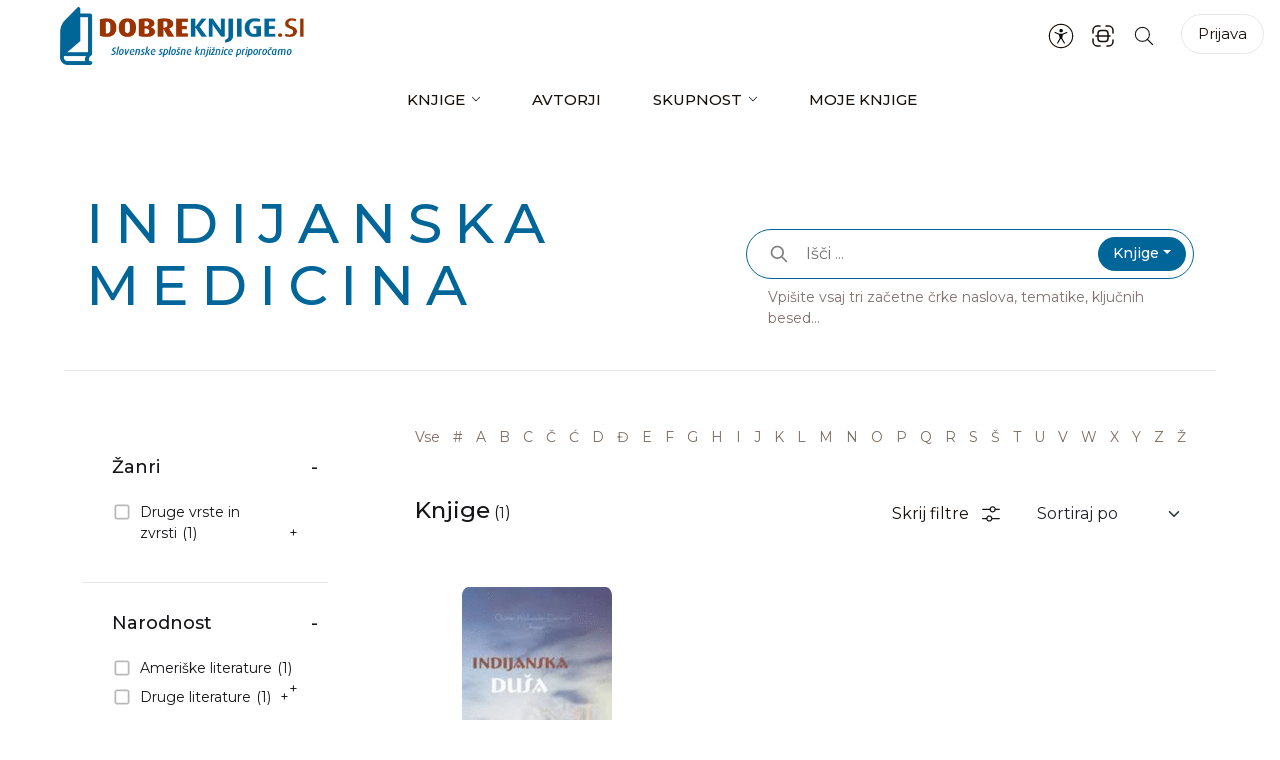

--- FILE ---
content_type: text/html; charset=UTF-8
request_url: https://www.dobreknjige.si/oznaka/indijanska-medicina-zgodba/
body_size: 30176
content:
<!doctype html>
<html lang="sl-SI" prefix="og: https://ogp.me/ns#" class="no-js">
<head>
	<meta charset="UTF-8">
	<meta name="viewport" content="width=device-width, initial-scale=1.0">
	<link rel="profile" href="https://gmpg.org/xfn/11">
	<script>(function(H){H.className=H.className.replace(/\bno-js\b/,'js')})(document.documentElement)</script>
	<link rel="manifest" href="/pwa-manifest.json">
<link rel="apple-touch-icon" sizes="512x512" href="https://www.dobreknjige.si/wp-content/uploads/2024/04/dobre_knjige-512-2.png">
<link rel="apple-touch-icon-precomposed" sizes="192x192" href="https://www.dobreknjige.si/wp-content/uploads/2024/04/dobre_knjige-192-1.png">

<!-- Search Engine Optimization by Rank Math - https://rankmath.com/ -->
<title>Indijanska medicina - Dobre knjige</title>
<meta name="robots" content="follow, noindex"/>
<meta property="og:locale" content="sl_SI" />
<meta property="og:type" content="article" />
<meta property="og:title" content="Indijanska medicina - Dobre knjige" />
<meta property="og:url" content="https://www.dobreknjige.si/oznaka/indijanska-medicina-zgodba/" />
<meta property="og:site_name" content="Dobre knjige" />
<meta name="twitter:card" content="summary_large_image" />
<meta name="twitter:title" content="Indijanska medicina - Dobre knjige" />
<script type="application/ld+json" class="rank-math-schema">{"@context":"https://schema.org","@graph":[{"@type":"Organization","@id":"https://www.dobreknjige.si/#organization","name":"Dobre knjige"},{"@type":"WebSite","@id":"https://www.dobreknjige.si/#website","url":"https://www.dobreknjige.si","name":"Dobre knjige","publisher":{"@id":"https://www.dobreknjige.si/#organization"},"inLanguage":"sl-SI"},{"@type":"CollectionPage","@id":"https://www.dobreknjige.si/oznaka/indijanska-medicina-zgodba/#webpage","url":"https://www.dobreknjige.si/oznaka/indijanska-medicina-zgodba/","name":"Indijanska medicina - Dobre knjige","isPartOf":{"@id":"https://www.dobreknjige.si/#website"},"inLanguage":"sl-SI"}]}</script>
<!-- /Rank Math WordPress SEO plugin -->

<link rel='dns-prefetch' href='//cdn.jsdelivr.net' />
<link rel='dns-prefetch' href='//fonts.googleapis.com' />
<link rel="alternate" type="application/rss+xml" title="Dobre knjige &raquo; Vir" href="https://www.dobreknjige.si/feed/" />
<link rel="alternate" type="application/rss+xml" title="Dobre knjige &raquo; Vir komentarjev" href="https://www.dobreknjige.si/comments/feed/" />
<link rel="alternate" type="application/rss+xml" title="Dobre knjige &raquo; Indijanska medicina Vir oznake" href="https://www.dobreknjige.si/oznaka/indijanska-medicina-zgodba/feed/" />
<style id='wp-img-auto-sizes-contain-inline-css'>
img:is([sizes=auto i],[sizes^="auto," i]){contain-intrinsic-size:3000px 1500px}
/*# sourceURL=wp-img-auto-sizes-contain-inline-css */
</style>
<link rel='stylesheet' id='sweetalert2-css' href='https://www.dobreknjige.si/wp-content/plugins/user-registration/assets/css/sweetalert2/sweetalert2.min.css?ver=10.16.7' media='all' />
<link rel='stylesheet' id='user-registration-general-css' href='https://www.dobreknjige.si/wp-content/plugins/user-registration/assets/css/user-registration.css?ver=3.1.5' media='all' />
<link rel='stylesheet' id='user-registration-smallscreen-css' href='https://www.dobreknjige.si/wp-content/plugins/user-registration/assets/css/user-registration-smallscreen.css?ver=3.1.5' media='only screen and (max-width: 768px)' />
<link rel='stylesheet' id='user-registration-my-account-layout-css' href='https://www.dobreknjige.si/wp-content/plugins/user-registration/assets/css/my-account-layout.css?ver=3.1.5' media='all' />
<link rel='stylesheet' id='dashicons-css' href='https://www.dobreknjige.si/wp-includes/css/dashicons.min.css?ver=6.9' media='all' />
<style id='wp-emoji-styles-inline-css'>

	img.wp-smiley, img.emoji {
		display: inline !important;
		border: none !important;
		box-shadow: none !important;
		height: 1em !important;
		width: 1em !important;
		margin: 0 0.07em !important;
		vertical-align: -0.1em !important;
		background: none !important;
		padding: 0 !important;
	}
/*# sourceURL=wp-emoji-styles-inline-css */
</style>
<style id='wp-block-library-inline-css'>
:root{--wp-block-synced-color:#7a00df;--wp-block-synced-color--rgb:122,0,223;--wp-bound-block-color:var(--wp-block-synced-color);--wp-editor-canvas-background:#ddd;--wp-admin-theme-color:#007cba;--wp-admin-theme-color--rgb:0,124,186;--wp-admin-theme-color-darker-10:#006ba1;--wp-admin-theme-color-darker-10--rgb:0,107,160.5;--wp-admin-theme-color-darker-20:#005a87;--wp-admin-theme-color-darker-20--rgb:0,90,135;--wp-admin-border-width-focus:2px}@media (min-resolution:192dpi){:root{--wp-admin-border-width-focus:1.5px}}.wp-element-button{cursor:pointer}:root .has-very-light-gray-background-color{background-color:#eee}:root .has-very-dark-gray-background-color{background-color:#313131}:root .has-very-light-gray-color{color:#eee}:root .has-very-dark-gray-color{color:#313131}:root .has-vivid-green-cyan-to-vivid-cyan-blue-gradient-background{background:linear-gradient(135deg,#00d084,#0693e3)}:root .has-purple-crush-gradient-background{background:linear-gradient(135deg,#34e2e4,#4721fb 50%,#ab1dfe)}:root .has-hazy-dawn-gradient-background{background:linear-gradient(135deg,#faaca8,#dad0ec)}:root .has-subdued-olive-gradient-background{background:linear-gradient(135deg,#fafae1,#67a671)}:root .has-atomic-cream-gradient-background{background:linear-gradient(135deg,#fdd79a,#004a59)}:root .has-nightshade-gradient-background{background:linear-gradient(135deg,#330968,#31cdcf)}:root .has-midnight-gradient-background{background:linear-gradient(135deg,#020381,#2874fc)}:root{--wp--preset--font-size--normal:16px;--wp--preset--font-size--huge:42px}.has-regular-font-size{font-size:1em}.has-larger-font-size{font-size:2.625em}.has-normal-font-size{font-size:var(--wp--preset--font-size--normal)}.has-huge-font-size{font-size:var(--wp--preset--font-size--huge)}.has-text-align-center{text-align:center}.has-text-align-left{text-align:left}.has-text-align-right{text-align:right}.has-fit-text{white-space:nowrap!important}#end-resizable-editor-section{display:none}.aligncenter{clear:both}.items-justified-left{justify-content:flex-start}.items-justified-center{justify-content:center}.items-justified-right{justify-content:flex-end}.items-justified-space-between{justify-content:space-between}.screen-reader-text{border:0;clip-path:inset(50%);height:1px;margin:-1px;overflow:hidden;padding:0;position:absolute;width:1px;word-wrap:normal!important}.screen-reader-text:focus{background-color:#ddd;clip-path:none;color:#444;display:block;font-size:1em;height:auto;left:5px;line-height:normal;padding:15px 23px 14px;text-decoration:none;top:5px;width:auto;z-index:100000}html :where(.has-border-color){border-style:solid}html :where([style*=border-top-color]){border-top-style:solid}html :where([style*=border-right-color]){border-right-style:solid}html :where([style*=border-bottom-color]){border-bottom-style:solid}html :where([style*=border-left-color]){border-left-style:solid}html :where([style*=border-width]){border-style:solid}html :where([style*=border-top-width]){border-top-style:solid}html :where([style*=border-right-width]){border-right-style:solid}html :where([style*=border-bottom-width]){border-bottom-style:solid}html :where([style*=border-left-width]){border-left-style:solid}html :where(img[class*=wp-image-]){height:auto;max-width:100%}:where(figure){margin:0 0 1em}html :where(.is-position-sticky){--wp-admin--admin-bar--position-offset:var(--wp-admin--admin-bar--height,0px)}@media screen and (max-width:600px){html :where(.is-position-sticky){--wp-admin--admin-bar--position-offset:0px}}

/*# sourceURL=wp-block-library-inline-css */
</style><style id='global-styles-inline-css'>
:root{--wp--preset--aspect-ratio--square: 1;--wp--preset--aspect-ratio--4-3: 4/3;--wp--preset--aspect-ratio--3-4: 3/4;--wp--preset--aspect-ratio--3-2: 3/2;--wp--preset--aspect-ratio--2-3: 2/3;--wp--preset--aspect-ratio--16-9: 16/9;--wp--preset--aspect-ratio--9-16: 9/16;--wp--preset--color--black: #000000;--wp--preset--color--cyan-bluish-gray: #abb8c3;--wp--preset--color--white: #ffffff;--wp--preset--color--pale-pink: #f78da7;--wp--preset--color--vivid-red: #cf2e2e;--wp--preset--color--luminous-vivid-orange: #ff6900;--wp--preset--color--luminous-vivid-amber: #fcb900;--wp--preset--color--light-green-cyan: #7bdcb5;--wp--preset--color--vivid-green-cyan: #00d084;--wp--preset--color--pale-cyan-blue: #8ed1fc;--wp--preset--color--vivid-cyan-blue: #0693e3;--wp--preset--color--vivid-purple: #9b51e0;--wp--preset--gradient--vivid-cyan-blue-to-vivid-purple: linear-gradient(135deg,rgb(6,147,227) 0%,rgb(155,81,224) 100%);--wp--preset--gradient--light-green-cyan-to-vivid-green-cyan: linear-gradient(135deg,rgb(122,220,180) 0%,rgb(0,208,130) 100%);--wp--preset--gradient--luminous-vivid-amber-to-luminous-vivid-orange: linear-gradient(135deg,rgb(252,185,0) 0%,rgb(255,105,0) 100%);--wp--preset--gradient--luminous-vivid-orange-to-vivid-red: linear-gradient(135deg,rgb(255,105,0) 0%,rgb(207,46,46) 100%);--wp--preset--gradient--very-light-gray-to-cyan-bluish-gray: linear-gradient(135deg,rgb(238,238,238) 0%,rgb(169,184,195) 100%);--wp--preset--gradient--cool-to-warm-spectrum: linear-gradient(135deg,rgb(74,234,220) 0%,rgb(151,120,209) 20%,rgb(207,42,186) 40%,rgb(238,44,130) 60%,rgb(251,105,98) 80%,rgb(254,248,76) 100%);--wp--preset--gradient--blush-light-purple: linear-gradient(135deg,rgb(255,206,236) 0%,rgb(152,150,240) 100%);--wp--preset--gradient--blush-bordeaux: linear-gradient(135deg,rgb(254,205,165) 0%,rgb(254,45,45) 50%,rgb(107,0,62) 100%);--wp--preset--gradient--luminous-dusk: linear-gradient(135deg,rgb(255,203,112) 0%,rgb(199,81,192) 50%,rgb(65,88,208) 100%);--wp--preset--gradient--pale-ocean: linear-gradient(135deg,rgb(255,245,203) 0%,rgb(182,227,212) 50%,rgb(51,167,181) 100%);--wp--preset--gradient--electric-grass: linear-gradient(135deg,rgb(202,248,128) 0%,rgb(113,206,126) 100%);--wp--preset--gradient--midnight: linear-gradient(135deg,rgb(2,3,129) 0%,rgb(40,116,252) 100%);--wp--preset--font-size--small: 13px;--wp--preset--font-size--medium: 20px;--wp--preset--font-size--large: 36px;--wp--preset--font-size--x-large: 42px;--wp--preset--spacing--20: 0.44rem;--wp--preset--spacing--30: 0.67rem;--wp--preset--spacing--40: 1rem;--wp--preset--spacing--50: 1.5rem;--wp--preset--spacing--60: 2.25rem;--wp--preset--spacing--70: 3.38rem;--wp--preset--spacing--80: 5.06rem;--wp--preset--shadow--natural: 6px 6px 9px rgba(0, 0, 0, 0.2);--wp--preset--shadow--deep: 12px 12px 50px rgba(0, 0, 0, 0.4);--wp--preset--shadow--sharp: 6px 6px 0px rgba(0, 0, 0, 0.2);--wp--preset--shadow--outlined: 6px 6px 0px -3px rgb(255, 255, 255), 6px 6px rgb(0, 0, 0);--wp--preset--shadow--crisp: 6px 6px 0px rgb(0, 0, 0);}:where(.is-layout-flex){gap: 0.5em;}:where(.is-layout-grid){gap: 0.5em;}body .is-layout-flex{display: flex;}.is-layout-flex{flex-wrap: wrap;align-items: center;}.is-layout-flex > :is(*, div){margin: 0;}body .is-layout-grid{display: grid;}.is-layout-grid > :is(*, div){margin: 0;}:where(.wp-block-columns.is-layout-flex){gap: 2em;}:where(.wp-block-columns.is-layout-grid){gap: 2em;}:where(.wp-block-post-template.is-layout-flex){gap: 1.25em;}:where(.wp-block-post-template.is-layout-grid){gap: 1.25em;}.has-black-color{color: var(--wp--preset--color--black) !important;}.has-cyan-bluish-gray-color{color: var(--wp--preset--color--cyan-bluish-gray) !important;}.has-white-color{color: var(--wp--preset--color--white) !important;}.has-pale-pink-color{color: var(--wp--preset--color--pale-pink) !important;}.has-vivid-red-color{color: var(--wp--preset--color--vivid-red) !important;}.has-luminous-vivid-orange-color{color: var(--wp--preset--color--luminous-vivid-orange) !important;}.has-luminous-vivid-amber-color{color: var(--wp--preset--color--luminous-vivid-amber) !important;}.has-light-green-cyan-color{color: var(--wp--preset--color--light-green-cyan) !important;}.has-vivid-green-cyan-color{color: var(--wp--preset--color--vivid-green-cyan) !important;}.has-pale-cyan-blue-color{color: var(--wp--preset--color--pale-cyan-blue) !important;}.has-vivid-cyan-blue-color{color: var(--wp--preset--color--vivid-cyan-blue) !important;}.has-vivid-purple-color{color: var(--wp--preset--color--vivid-purple) !important;}.has-black-background-color{background-color: var(--wp--preset--color--black) !important;}.has-cyan-bluish-gray-background-color{background-color: var(--wp--preset--color--cyan-bluish-gray) !important;}.has-white-background-color{background-color: var(--wp--preset--color--white) !important;}.has-pale-pink-background-color{background-color: var(--wp--preset--color--pale-pink) !important;}.has-vivid-red-background-color{background-color: var(--wp--preset--color--vivid-red) !important;}.has-luminous-vivid-orange-background-color{background-color: var(--wp--preset--color--luminous-vivid-orange) !important;}.has-luminous-vivid-amber-background-color{background-color: var(--wp--preset--color--luminous-vivid-amber) !important;}.has-light-green-cyan-background-color{background-color: var(--wp--preset--color--light-green-cyan) !important;}.has-vivid-green-cyan-background-color{background-color: var(--wp--preset--color--vivid-green-cyan) !important;}.has-pale-cyan-blue-background-color{background-color: var(--wp--preset--color--pale-cyan-blue) !important;}.has-vivid-cyan-blue-background-color{background-color: var(--wp--preset--color--vivid-cyan-blue) !important;}.has-vivid-purple-background-color{background-color: var(--wp--preset--color--vivid-purple) !important;}.has-black-border-color{border-color: var(--wp--preset--color--black) !important;}.has-cyan-bluish-gray-border-color{border-color: var(--wp--preset--color--cyan-bluish-gray) !important;}.has-white-border-color{border-color: var(--wp--preset--color--white) !important;}.has-pale-pink-border-color{border-color: var(--wp--preset--color--pale-pink) !important;}.has-vivid-red-border-color{border-color: var(--wp--preset--color--vivid-red) !important;}.has-luminous-vivid-orange-border-color{border-color: var(--wp--preset--color--luminous-vivid-orange) !important;}.has-luminous-vivid-amber-border-color{border-color: var(--wp--preset--color--luminous-vivid-amber) !important;}.has-light-green-cyan-border-color{border-color: var(--wp--preset--color--light-green-cyan) !important;}.has-vivid-green-cyan-border-color{border-color: var(--wp--preset--color--vivid-green-cyan) !important;}.has-pale-cyan-blue-border-color{border-color: var(--wp--preset--color--pale-cyan-blue) !important;}.has-vivid-cyan-blue-border-color{border-color: var(--wp--preset--color--vivid-cyan-blue) !important;}.has-vivid-purple-border-color{border-color: var(--wp--preset--color--vivid-purple) !important;}.has-vivid-cyan-blue-to-vivid-purple-gradient-background{background: var(--wp--preset--gradient--vivid-cyan-blue-to-vivid-purple) !important;}.has-light-green-cyan-to-vivid-green-cyan-gradient-background{background: var(--wp--preset--gradient--light-green-cyan-to-vivid-green-cyan) !important;}.has-luminous-vivid-amber-to-luminous-vivid-orange-gradient-background{background: var(--wp--preset--gradient--luminous-vivid-amber-to-luminous-vivid-orange) !important;}.has-luminous-vivid-orange-to-vivid-red-gradient-background{background: var(--wp--preset--gradient--luminous-vivid-orange-to-vivid-red) !important;}.has-very-light-gray-to-cyan-bluish-gray-gradient-background{background: var(--wp--preset--gradient--very-light-gray-to-cyan-bluish-gray) !important;}.has-cool-to-warm-spectrum-gradient-background{background: var(--wp--preset--gradient--cool-to-warm-spectrum) !important;}.has-blush-light-purple-gradient-background{background: var(--wp--preset--gradient--blush-light-purple) !important;}.has-blush-bordeaux-gradient-background{background: var(--wp--preset--gradient--blush-bordeaux) !important;}.has-luminous-dusk-gradient-background{background: var(--wp--preset--gradient--luminous-dusk) !important;}.has-pale-ocean-gradient-background{background: var(--wp--preset--gradient--pale-ocean) !important;}.has-electric-grass-gradient-background{background: var(--wp--preset--gradient--electric-grass) !important;}.has-midnight-gradient-background{background: var(--wp--preset--gradient--midnight) !important;}.has-small-font-size{font-size: var(--wp--preset--font-size--small) !important;}.has-medium-font-size{font-size: var(--wp--preset--font-size--medium) !important;}.has-large-font-size{font-size: var(--wp--preset--font-size--large) !important;}.has-x-large-font-size{font-size: var(--wp--preset--font-size--x-large) !important;}
/*# sourceURL=global-styles-inline-css */
</style>

<style id='classic-theme-styles-inline-css'>
/*! This file is auto-generated */
.wp-block-button__link{color:#fff;background-color:#32373c;border-radius:9999px;box-shadow:none;text-decoration:none;padding:calc(.667em + 2px) calc(1.333em + 2px);font-size:1.125em}.wp-block-file__button{background:#32373c;color:#fff;text-decoration:none}
/*# sourceURL=/wp-includes/css/classic-themes.min.css */
</style>
<link rel='stylesheet' id='pwa-for-wp-button-css-css' href='https://www.dobreknjige.si/wp-content/plugins/call-to-action-for-pwa/assets/css/pwaforwp-button.css?ver=1.9.9' media='all' />
<link rel='stylesheet' id='pwaforwp-style-css' href='https://www.dobreknjige.si/wp-content/plugins/pwa-for-wp/assets/css/pwaforwp-main.min.css?ver=1.7.73.177' media='all' />
<link rel='stylesheet' id='fonts-montserrat-css' href='https://fonts.googleapis.com/css?family=Montserrat%3A100%2C300%2C400%2C500%2C600%2C700&#038;display=swap&#038;subset=latin-ext&#038;ver=1.0' media='all' />
<link rel='stylesheet' id='bootstrap-style-css' href='https://www.dobreknjige.si/wp-content/themes/dobre-knjige/bootstrap/css/bootstrap.min.css?ver=1.0' media='all' />
<link rel='stylesheet' id='sliding-menu-css' href='https://www.dobreknjige.si/wp-content/themes/dobre-knjige/css/slider-menu.css?ver=1.0' media='all' />
<link rel='stylesheet' id='flaticons-css' href='https://www.dobreknjige.si/wp-content/themes/dobre-knjige/assets/vendor/flaticon/font/flaticon.css?ver=1.1.4' media='all' />
<link rel='stylesheet' id='dobre-knjige-style-css' href='https://www.dobreknjige.si/wp-content/themes/dobre-knjige/style.css?ver=1.0.0' media='all' />
<link rel='stylesheet' id='knjiznice-style-template-css' href='https://www.dobreknjige.si/wp-content/themes/dobre-knjige/css/template.css?ver=1.2.3.7' media='all' />
<link rel='stylesheet' id='knjiznice-style-template1-css' href='https://www.dobreknjige.si/wp-content/themes/dobre-knjige/css/template1.css?ver=1.1.9.5' media='all' />
<link rel='stylesheet' id='select2-css-css' href='https://cdn.jsdelivr.net/npm/select2@4.1.0-rc.0/dist/css/select2.min.css?ver=6.9' media='all' />
<link rel='stylesheet' id='dk-accessibility-css' href='https://www.dobreknjige.si/wp-content/plugins/dobre-knjige-core/accessibility/css/accessibility.css?ver=1.7.6.3' media='all' />
<script type="text/javascript">
            window._nslDOMReady = (function () {
                const executedCallbacks = new Set();
            
                return function (callback) {
                    /**
                    * Third parties might dispatch DOMContentLoaded events, so we need to ensure that we only run our callback once!
                    */
                    if (executedCallbacks.has(callback)) return;
            
                    const wrappedCallback = function () {
                        if (executedCallbacks.has(callback)) return;
                        executedCallbacks.add(callback);
                        callback();
                    };
            
                    if (document.readyState === "complete" || document.readyState === "interactive") {
                        wrappedCallback();
                    } else {
                        document.addEventListener("DOMContentLoaded", wrappedCallback);
                    }
                };
            })();
        </script><script src="https://www.dobreknjige.si/wp-includes/js/jquery/jquery.min.js?ver=3.7.1" id="jquery-core-js"></script>
<script src="https://www.dobreknjige.si/wp-includes/js/jquery/jquery-migrate.min.js?ver=3.4.1" id="jquery-migrate-js"></script>
<script src="https://www.dobreknjige.si/wp-content/themes/dobre-knjige/bootstrap/js/bootstrap.bundle.min.js?ver=1.0" id="bootstrap-js-js"></script>
<script src="https://www.dobreknjige.si/wp-content/themes/dobre-knjige/js/slider-menu.min.js?ver=1.0" id="sliding-menu-js"></script>
<script id="custom-script-js-extra">
var ajax_params = {"ajax_url":"https://www.dobreknjige.si/wp-admin/admin-ajax.php","nonce":"571f6c2097"};
//# sourceURL=custom-script-js-extra
</script>
<script src="https://www.dobreknjige.si/wp-content/themes/dobre-knjige/js/main.js?ver=1.9.9" id="custom-script-js"></script>
<script src="https://www.dobreknjige.si/wp-content/plugins/dobre-knjige-core/accessibility/js/accessibility.js?ver=1.7.6.3" id="dk-accessibility-js"></script>
<link rel="https://api.w.org/" href="https://www.dobreknjige.si/wp-json/" /><link rel="alternate" title="JSON" type="application/json" href="https://www.dobreknjige.si/wp-json/wp/v2/tags/1248" /><link rel="EditURI" type="application/rsd+xml" title="RSD" href="https://www.dobreknjige.si/xmlrpc.php?rsd" />
<meta name="generator" content="WordPress 6.9" />

	<script type="text/javascript">var ajaxurl = 'https://www.dobreknjige.si/wp-admin/admin-ajax.php';</script>


    <script>
        (function($) {
            $(document).on('facetwp-refresh', function() {
                if ( FWP.soft_refresh == true ) {
                    FWP.enable_scroll = true;
                } else {
                    FWP.enable_scroll = false;
                }
            });
            $(document).on('facetwp-loaded', function() {
                if ( FWP.enable_scroll == true ) {
                    $('html, body').animate({ scrollTop: 0 }, 500);
                }
            });
        })(jQuery);
    </script>

		<style type="text/css">
					.site-title,
			.site-description {
				position: absolute;
				clip: rect(1px, 1px, 1px, 1px);
				}
					</style>
		<link rel="icon" href="https://www.dobreknjige.si/wp-content/uploads/2023/02/cropped-logo-32x32.png" sizes="32x32" />
<link rel="icon" href="https://www.dobreknjige.si/wp-content/uploads/2023/02/cropped-logo-192x192.png" sizes="192x192" />
<meta name="msapplication-TileImage" content="https://www.dobreknjige.si/wp-content/uploads/2023/02/cropped-logo-270x270.png" />
<meta name="pwaforwp" content="wordpress-plugin"/>
        <meta name="theme-color" content="rgb(255,255,255)">
        <meta name="apple-mobile-web-app-title" content="Dobre knjige">
        <meta name="application-name" content="Dobre knjige">
        <meta name="apple-mobile-web-app-capable" content="yes">
        <meta name="apple-mobile-web-app-status-bar-style" content="default">
        <meta name="mobile-web-app-capable" content="yes">
        <meta name="apple-touch-fullscreen" content="yes">
<link rel="apple-touch-icon" sizes="192x192" href="https://www.dobreknjige.si/wp-content/uploads/2024/04/dobre_knjige-192-1.png">
<link rel="apple-touch-icon" sizes="512x512" href="https://www.dobreknjige.si/wp-content/uploads/2024/04/dobre_knjige-512-2.png">
<link rel="apple-touch-startup-image" media="screen and (device-width: 320px) and (device-height: 568px) and (-webkit-device-pixel-ratio: 2) and (orientation: landscape)" href="https://www.dobreknjige.si/wp-content/uploads/2024/04/dobre_knjige-512-2.png"/>
<link rel="apple-touch-startup-image" media="screen and (device-width: 320px) and (device-height: 568px) and (-webkit-device-pixel-ratio: 2) and (orientation: portrait)" href="https://www.dobreknjige.si/wp-content/uploads/2024/04/dobre_knjige-512-2.png"/>
<link rel="apple-touch-startup-image" media="screen and (device-width: 414px) and (device-height: 896px) and (-webkit-device-pixel-ratio: 3) and (orientation: landscape)" href="https://www.dobreknjige.si/wp-content/uploads/2024/04/dobre_knjige-512-2.png"/>
<link rel="apple-touch-startup-image" media="screen and (device-width: 414px) and (device-height: 896px) and (-webkit-device-pixel-ratio: 2) and (orientation: landscape)" href="https://www.dobreknjige.si/wp-content/uploads/2024/04/dobre_knjige-512-2.png"/>
<link rel="apple-touch-startup-image" media="screen and (device-width: 375px) and (device-height: 812px) and (-webkit-device-pixel-ratio: 3) and (orientation: portrait)" href="https://www.dobreknjige.si/wp-content/uploads/2024/04/dobre_knjige-512-2.png"/>
<link rel="apple-touch-startup-image" media="screen and (device-width: 414px) and (device-height: 896px) and (-webkit-device-pixel-ratio: 2) and (orientation: portrait)" href="https://www.dobreknjige.si/wp-content/uploads/2024/04/dobre_knjige-512-2.png"/>
<link rel="apple-touch-startup-image" media="screen and (device-width: 375px) and (device-height: 812px) and (-webkit-device-pixel-ratio: 3) and (orientation: landscape)" href="https://www.dobreknjige.si/wp-content/uploads/2024/04/dobre_knjige-512-2.png"/>
<link rel="apple-touch-startup-image" media="screen and (device-width: 414px) and (device-height: 736px) and (-webkit-device-pixel-ratio: 3) and (orientation: portrait)" href="https://www.dobreknjige.si/wp-content/uploads/2024/04/dobre_knjige-512-2.png"/>
<link rel="apple-touch-startup-image" media="screen and (device-width: 414px) and (device-height: 736px) and (-webkit-device-pixel-ratio: 3) and (orientation: landscape)" href="https://www.dobreknjige.si/wp-content/uploads/2024/04/dobre_knjige-512-2.png"/>
<link rel="apple-touch-startup-image" media="screen and (device-width: 375px) and (device-height: 667px) and (-webkit-device-pixel-ratio: 2) and (orientation: landscape)" href="https://www.dobreknjige.si/wp-content/uploads/2024/04/dobre_knjige-512-2.png"/>
<link rel="apple-touch-startup-image" media="screen and (device-width: 375px) and (device-height: 667px) and (-webkit-device-pixel-ratio: 2) and (orientation: portrait)" href="https://www.dobreknjige.si/wp-content/uploads/2024/04/dobre_knjige-512-2.png"/>
<link rel="apple-touch-startup-image" media="screen and (device-width: 1024px) and (device-height: 1366px) and (-webkit-device-pixel-ratio: 2) and (orientation: landscape)" href="https://www.dobreknjige.si/wp-content/uploads/2024/04/dobre_knjige-512-2.png"/>
<link rel="apple-touch-startup-image" media="screen and (device-width: 1024px) and (device-height: 1366px) and (-webkit-device-pixel-ratio: 2) and (orientation: portrait)" href="https://www.dobreknjige.si/wp-content/uploads/2024/04/dobre_knjige-512-2.png"/>
<link rel="apple-touch-startup-image" media="screen and (device-width: 834px) and (device-height: 1194px) and (-webkit-device-pixel-ratio: 2) and (orientation: landscape)" href="https://www.dobreknjige.si/wp-content/uploads/2024/04/dobre_knjige-512-2.png"/>
<link rel="apple-touch-startup-image" media="screen and (device-width: 834px) and (device-height: 1194px) and (-webkit-device-pixel-ratio: 2) and (orientation: portrait)" href="https://www.dobreknjige.si/wp-content/uploads/2024/04/dobre_knjige-512-2.png"/>
<link rel="apple-touch-startup-image" media="screen and (device-width: 834px) and (device-height: 1112px) and (-webkit-device-pixel-ratio: 2) and (orientation: landscape)" href="https://www.dobreknjige.si/wp-content/uploads/2024/04/dobre_knjige-512-2.png"/>
<link rel="apple-touch-startup-image" media="screen and (device-width: 414px) and (device-height: 896px) and (-webkit-device-pixel-ratio: 3) and (orientation: portrait)" href="https://www.dobreknjige.si/wp-content/uploads/2024/04/dobre_knjige-512-2.png"/>
<link rel="apple-touch-startup-image" media="screen and (device-width: 834px) and (device-height: 1112px) and (-webkit-device-pixel-ratio: 2) and (orientation: portrait)" href="https://www.dobreknjige.si/wp-content/uploads/2024/04/dobre_knjige-512-2.png"/>
<link rel="apple-touch-startup-image" media="screen and (device-width: 768px) and (device-height: 1024px) and (-webkit-device-pixel-ratio: 2) and (orientation: portrait)" href="https://www.dobreknjige.si/wp-content/uploads/2024/04/dobre_knjige-512-2.png"/>
<link rel="apple-touch-startup-image" media="screen and (device-width: 768px) and (device-height: 1024px) and (-webkit-device-pixel-ratio: 2) and (orientation: landscape)" href="https://www.dobreknjige.si/wp-content/uploads/2024/04/dobre_knjige-512-2.png"/>
<link rel="apple-touch-startup-image" media="screen and (device-width: 390px) and (device-height: 844px) and (-webkit-device-pixel-ratio: 3) and (orientation: portrait)" href="https://www.dobreknjige.si/wp-content/uploads/2024/04/dobre_knjige-512-2.png"/>
<link rel="apple-touch-startup-image" media="screen and (device-width: 844px) and (device-height: 390px) and (-webkit-device-pixel-ratio: 3) and (orientation: landscape)" href="https://www.dobreknjige.si/wp-content/uploads/2024/04/dobre_knjige-512-2.png"/>
<link rel="apple-touch-startup-image" media="screen and (device-width: 926px) and (device-height: 428px) and (-webkit-device-pixel-ratio: 3) and (orientation: landscape)" href="https://www.dobreknjige.si/wp-content/uploads/2024/04/dobre_knjige-512-2.png"/>
<link rel="apple-touch-startup-image" media="screen and (device-width: 428px) and (device-height: 926px) and (-webkit-device-pixel-ratio: 3) and (orientation: portrait)" href="https://www.dobreknjige.si/wp-content/uploads/2024/04/dobre_knjige-512-2.png"/>
<link rel="apple-touch-startup-image" media="screen and (device-width: 852px) and (device-height: 393px) and (-webkit-device-pixel-ratio: 3) and (orientation: landscape)" href="https://www.dobreknjige.si/wp-content/uploads/2024/04/dobre_knjige-512-2.png"/>
<link rel="apple-touch-startup-image" media="screen and (device-width: 393px) and (device-height: 852px) and (-webkit-device-pixel-ratio: 3) and (orientation: portrait)" href="https://www.dobreknjige.si/wp-content/uploads/2024/04/dobre_knjige-512-2.png"/>
<link rel="apple-touch-startup-image" media="screen and (device-width: 932px) and (device-height: 430px) and (-webkit-device-pixel-ratio: 3) and (orientation: landscape)" href="https://www.dobreknjige.si/wp-content/uploads/2024/04/dobre_knjige-512-2.png"/>
<link rel="apple-touch-startup-image" media="screen and (device-width: 430px) and (device-height: 932px) and (-webkit-device-pixel-ratio: 3) and (orientation: portrait)" href="https://www.dobreknjige.si/wp-content/uploads/2024/04/dobre_knjige-512-2.png"/>
    <script>
      (function($) {
        document.addEventListener('facetwp-loaded', function() {
          $.each(FWP.settings.num_choices, function(key, val) {
			if(jQuery('.archive .facetwp-template .no-results').length)
				jQuery('.archive .facetwp-template .no-results').parent().addClass('no-results-found');
			else
				jQuery('.archive .facetwp-template').removeClass('no-results-found');
            // assuming each facet is wrapped within a "facet-wrap" container element
            // this may need to change depending on your setup, for example:
            // change ".facet-wrap" to ".widget" if using WP text widgets

            var $facet = $('.facetwp-facet-' + key);
            var $wrap = $facet.closest('.facet-wrap');
            var $flyout = $facet.closest('.flyout-row');
            if ($wrap.length || $flyout.length) {
              var $which = $wrap.length ? $wrap : $flyout;
              (0 === val) ? $which.hide() : $which.show();
            }
          });
        });
      })(jQuery);
    </script>
  <style type="text/css">div.nsl-container[data-align="left"] {
    text-align: left;
}

div.nsl-container[data-align="center"] {
    text-align: center;
}

div.nsl-container[data-align="right"] {
    text-align: right;
}


div.nsl-container div.nsl-container-buttons a[data-plugin="nsl"] {
    text-decoration: none;
    box-shadow: none;
    border: 0;
}

div.nsl-container .nsl-container-buttons {
    display: flex;
    padding: 5px 0;
}

div.nsl-container.nsl-container-block .nsl-container-buttons {
    display: inline-grid;
    grid-template-columns: minmax(145px, auto);
}

div.nsl-container-block-fullwidth .nsl-container-buttons {
    flex-flow: column;
    align-items: center;
}

div.nsl-container-block-fullwidth .nsl-container-buttons a,
div.nsl-container-block .nsl-container-buttons a {
    flex: 1 1 auto;
    display: block;
    margin: 5px 0;
    width: 100%;
}

div.nsl-container-inline {
    margin: -5px;
    text-align: left;
}

div.nsl-container-inline .nsl-container-buttons {
    justify-content: center;
    flex-wrap: wrap;
}

div.nsl-container-inline .nsl-container-buttons a {
    margin: 5px;
    display: inline-block;
}

div.nsl-container-grid .nsl-container-buttons {
    flex-flow: row;
    align-items: center;
    flex-wrap: wrap;
}

div.nsl-container-grid .nsl-container-buttons a {
    flex: 1 1 auto;
    display: block;
    margin: 5px;
    max-width: 280px;
    width: 100%;
}

@media only screen and (min-width: 650px) {
    div.nsl-container-grid .nsl-container-buttons a {
        width: auto;
    }
}

div.nsl-container .nsl-button {
    cursor: pointer;
    vertical-align: top;
    border-radius: 4px;
}

div.nsl-container .nsl-button-default {
    color: #fff;
    display: flex;
}

div.nsl-container .nsl-button-icon {
    display: inline-block;
}

div.nsl-container .nsl-button-svg-container {
    flex: 0 0 auto;
    padding: 8px;
    display: flex;
    align-items: center;
}

div.nsl-container svg {
    height: 24px;
    width: 24px;
    vertical-align: top;
}

div.nsl-container .nsl-button-default div.nsl-button-label-container {
    margin: 0 24px 0 12px;
    padding: 10px 0;
    font-family: Helvetica, Arial, sans-serif;
    font-size: 16px;
    line-height: 20px;
    letter-spacing: .25px;
    overflow: hidden;
    text-align: center;
    text-overflow: clip;
    white-space: nowrap;
    flex: 1 1 auto;
    -webkit-font-smoothing: antialiased;
    -moz-osx-font-smoothing: grayscale;
    text-transform: none;
    display: inline-block;
}

div.nsl-container .nsl-button-google[data-skin="light"] {
    box-shadow: inset 0 0 0 1px #747775;
    color: #1f1f1f;
}

div.nsl-container .nsl-button-google[data-skin="dark"] {
    box-shadow: inset 0 0 0 1px #8E918F;
    color: #E3E3E3;
}

div.nsl-container .nsl-button-google[data-skin="neutral"] {
    color: #1F1F1F;
}

div.nsl-container .nsl-button-google div.nsl-button-label-container {
    font-family: "Roboto Medium", Roboto, Helvetica, Arial, sans-serif;
}

div.nsl-container .nsl-button-apple .nsl-button-svg-container {
    padding: 0 6px;
}

div.nsl-container .nsl-button-apple .nsl-button-svg-container svg {
    height: 40px;
    width: auto;
}

div.nsl-container .nsl-button-apple[data-skin="light"] {
    color: #000;
    box-shadow: 0 0 0 1px #000;
}

div.nsl-container .nsl-button-facebook[data-skin="white"] {
    color: #000;
    box-shadow: inset 0 0 0 1px #000;
}

div.nsl-container .nsl-button-facebook[data-skin="light"] {
    color: #1877F2;
    box-shadow: inset 0 0 0 1px #1877F2;
}

div.nsl-container .nsl-button-spotify[data-skin="white"] {
    color: #191414;
    box-shadow: inset 0 0 0 1px #191414;
}

div.nsl-container .nsl-button-apple div.nsl-button-label-container {
    font-size: 17px;
    font-family: -apple-system, BlinkMacSystemFont, "Segoe UI", Roboto, Helvetica, Arial, sans-serif, "Apple Color Emoji", "Segoe UI Emoji", "Segoe UI Symbol";
}

div.nsl-container .nsl-button-slack div.nsl-button-label-container {
    font-size: 17px;
    font-family: -apple-system, BlinkMacSystemFont, "Segoe UI", Roboto, Helvetica, Arial, sans-serif, "Apple Color Emoji", "Segoe UI Emoji", "Segoe UI Symbol";
}

div.nsl-container .nsl-button-slack[data-skin="light"] {
    color: #000000;
    box-shadow: inset 0 0 0 1px #DDDDDD;
}

div.nsl-container .nsl-button-tiktok[data-skin="light"] {
    color: #161823;
    box-shadow: 0 0 0 1px rgba(22, 24, 35, 0.12);
}


div.nsl-container .nsl-button-kakao {
    color: rgba(0, 0, 0, 0.85);
}

.nsl-clear {
    clear: both;
}

.nsl-container {
    clear: both;
}

.nsl-disabled-provider .nsl-button {
    filter: grayscale(1);
    opacity: 0.8;
}

/*Button align start*/

div.nsl-container-inline[data-align="left"] .nsl-container-buttons {
    justify-content: flex-start;
}

div.nsl-container-inline[data-align="center"] .nsl-container-buttons {
    justify-content: center;
}

div.nsl-container-inline[data-align="right"] .nsl-container-buttons {
    justify-content: flex-end;
}


div.nsl-container-grid[data-align="left"] .nsl-container-buttons {
    justify-content: flex-start;
}

div.nsl-container-grid[data-align="center"] .nsl-container-buttons {
    justify-content: center;
}

div.nsl-container-grid[data-align="right"] .nsl-container-buttons {
    justify-content: flex-end;
}

div.nsl-container-grid[data-align="space-around"] .nsl-container-buttons {
    justify-content: space-around;
}

div.nsl-container-grid[data-align="space-between"] .nsl-container-buttons {
    justify-content: space-between;
}

/* Button align end*/

/* Redirect */

#nsl-redirect-overlay {
    display: flex;
    flex-direction: column;
    justify-content: center;
    align-items: center;
    position: fixed;
    z-index: 1000000;
    left: 0;
    top: 0;
    width: 100%;
    height: 100%;
    backdrop-filter: blur(1px);
    background-color: RGBA(0, 0, 0, .32);;
}

#nsl-redirect-overlay-container {
    display: flex;
    flex-direction: column;
    justify-content: center;
    align-items: center;
    background-color: white;
    padding: 30px;
    border-radius: 10px;
}

#nsl-redirect-overlay-spinner {
    content: '';
    display: block;
    margin: 20px;
    border: 9px solid RGBA(0, 0, 0, .6);
    border-top: 9px solid #fff;
    border-radius: 50%;
    box-shadow: inset 0 0 0 1px RGBA(0, 0, 0, .6), 0 0 0 1px RGBA(0, 0, 0, .6);
    width: 40px;
    height: 40px;
    animation: nsl-loader-spin 2s linear infinite;
}

@keyframes nsl-loader-spin {
    0% {
        transform: rotate(0deg)
    }
    to {
        transform: rotate(360deg)
    }
}

#nsl-redirect-overlay-title {
    font-family: -apple-system, BlinkMacSystemFont, "Segoe UI", Roboto, Oxygen-Sans, Ubuntu, Cantarell, "Helvetica Neue", sans-serif;
    font-size: 18px;
    font-weight: bold;
    color: #3C434A;
}

#nsl-redirect-overlay-text {
    font-family: -apple-system, BlinkMacSystemFont, "Segoe UI", Roboto, Oxygen-Sans, Ubuntu, Cantarell, "Helvetica Neue", sans-serif;
    text-align: center;
    font-size: 14px;
    color: #3C434A;
}

/* Redirect END*/</style><style type="text/css">/* Notice fallback */
#nsl-notices-fallback {
    position: fixed;
    right: 10px;
    top: 10px;
    z-index: 10000;
}

.admin-bar #nsl-notices-fallback {
    top: 42px;
}

#nsl-notices-fallback > div {
    position: relative;
    background: #fff;
    border-left: 4px solid #fff;
    box-shadow: 0 1px 1px 0 rgba(0, 0, 0, .1);
    margin: 5px 15px 2px;
    padding: 1px 20px;
}

#nsl-notices-fallback > div.error {
    display: block;
    border-left-color: #dc3232;
}

#nsl-notices-fallback > div.updated {
    display: block;
    border-left-color: #46b450;
}

#nsl-notices-fallback p {
    margin: .5em 0;
    padding: 2px;
}

#nsl-notices-fallback > div:after {
    position: absolute;
    right: 5px;
    top: 5px;
    content: '\00d7';
    display: block;
    height: 16px;
    width: 16px;
    line-height: 16px;
    text-align: center;
    font-size: 20px;
    cursor: pointer;
}</style>		<style id="wp-custom-css">
			



/* GREGA  */
.popover-body .notification-title-wrapper .notifications-title {
	margin-bottom: 0px;
}

.popover-body .notification-title-wrapper .notifications-mark-read {
	line-height: 24px;
}



@media only screen and (max-width: 480px) {
	 .bp-user .user-subnav {
		    border: 1px solid #EAE8E4 !important;
    border-radius: 15px;
	}
  .bp-user .profile-wrapper .users-nav ul li {
		margin: 0px;
		background: transparent;
  }
	.bp-user .profile-wrapper .users-nav ul li a {
		color: #161619;
	}
	 .bp-user .user-subnav ul .selected a{
		 background: #fff;
    color: #069;
    font-weight: 600;
    border-bottom: 1px solid #930;
  }
	.bp-user .profile-wrapper .users-nav ul {
		    padding: 10px 20px 10px 20px;
	}
	.bp-user .user-subnav ul li {
		background: #fff !important;
	}
	
	.bp-user .user-subnav {
		padding: 10px 20px;
	}
	.bp-user .user-subnav ul a {
		padding-left: 0px;
	}
	.bp-user .user-subnav ul  a {
		    font-weight: 400;
		color: #161619;
		font-size: 16px;
	}

	/*Tabela pregled profila*/

	.bp-user .profile-wrapper .profile table tr td {
		width: 50% !important;
	}
	.bp-user .profile-wrapper .profile .profile-group-title {
		    padding-bottom: 10px;
    margin-bottom: 10px;
	}
	.bp-user .profile-wrapper .bp-messages-filters ul {
		margin: 0px;
		padding: 0px;
	}
	.bp-user .profile-wrapper .bp-messages-filters ul li {
		border: none !important;
	}
	.bp-user .profile-wrapper .bp-messages-filters ul li .bp-search {
		margin-bottom: 0px;
	}
	.bp-user .profile-wrapper .user-subnav li.selected a:hover {
		background: #fff;
		color: #069;
	}
	.statistika-chart-container {
		display: flex;
		align-items: center;
		justify-content: center;
		max-width: 330px;
	}
	.user-charts-wrapper {
		flex-direction: column;
	}
	.buttons-time-wrapper button {
		padding: 10px 35px !important;
	}
	/**/
}

/*UPORABNIKI SLIDER*/
.uporabniki-grid {
	padding: 0px;
}
@media only screen and (min-width: 480px) {
		.uporabniki-grid .swiper-container {
			margin: 0 65px;
	}
}

@media only screen and (max-width: 768px) {
	.uporabniki-grid .swiper-navigation {
			display: none !important;
	}

}


.uporabniki-grid .swiper-navigation .swiper-button-next, 
.uporabniki-grid .swiper-navigation .swiper-button-prev {
	top: -95px;
}
.uporabniki-grid  {
 padding-top: 28px;
}
.uporabniki-grid .swiper-slide {
	text-align: center;
}
		</style>
			<script async src="https://www.googletagmanager.com/gtag/js?id=G-BT1GEFGGPM"></script>
	<script>
	  window.dataLayer = window.dataLayer || [];
	  function gtag(){dataLayer.push(arguments);}
	  gtag('js', new Date());

	  gtag('config', 'G-BT1GEFGGPM', { 'debug_mode':true });
	</script>
</head>

<body class="bp-nouveau archive tag tag-indijanska-medicina-zgodba tag-1248 wp-custom-logo wp-theme-dobre-knjige user-registration-page hfeed no-sidebar">
<div id="page" class="site">
			<a class="access-buttons" aria-label="skok na glavno vsebino" href="#primary">skok na glavno vebino</a>
		<a class="access-buttons" aria-label="izjava o dostopnosti" href="/izjava-o-dostopnosti">izjava o dostopnosti</a>
		<div id="accessibility">
			<div class="accessibility-module">
				<div class="accessibility-content" role="region" aria-label="Nastavitve za uporabnike s posebnimi potrebami">
					<div class="container">
						<div class="row">
							<div class="col-12"><h2>Nastavitve za uporabnike s posebnimi potrebami</h2></div>
							<div class="col-md-4">  
								<h3>Barvna tema</h3>							
								<div id="barvneTemeWrapper" role="region" aria-label="Barvna tema">	
									<a href="" class="default_theme" theme="0"><span class="dashicons dashicons-yes"></span>&nbsp;&nbsp;Privzete barve</a>									
									<a href="" class="black_on_white_theme" theme="1">Črn tekst na beli podlagi</a>									
									<a href="" class="white_on_black_theme" theme="2">Bel tekst na črni podlagi</a>									
									<a href="" class="yellow_on_blue_theme" theme="3">Rumen tekst na modri podlagi</a>									
									<a href="" class="black_on_beige_theme" theme="4">Črn tekst na bež podlagi</a>									
									<a href="" class="green_on_black_theme" theme="5">Zelen tekst na črni podlagi</a>								
								</div>						 
							</div>	
							<div class="col-md-4">       								
								<h3>Pisava</h3>
								<div id="fontWrapper" role="region" aria-label="Tip pisave">
									<a href="" class="font_default" fontstyle="0"><span class="dashicons dashicons-yes"></span>&nbsp;&nbsp;Privzeta pisava</a>
									<a href="" class="font_od" fontstyle="1">Open Dyslexic</a>
									<a href="" class="font_arial" fontstyle="2">Arial</a>
									<a href="" class="font_tnr" fontstyle="3">Times New Roman</a>
									<a href="" class="font_tahoma" fontstyle="4">Tahoma</a>
									<a href="" class="font_verdana" fontstyle="5">Verdana</a>
								</div>
							</div>	
							<div class="col-md-4">       								
								<h3>Velikost</h3>
								<div id="sizeWrapper" role="region" aria-label="Povečava teksta">
									<a href="" fontsize="0" aria-label="sto odstotkov"><span class="dashicons dashicons-yes"></span>&nbsp;&nbsp;100%</a>
									<a href="" fontsize="1" aria-label="sto petindvajset odstotkov">125%</a>
									<a href="" fontsize="2" aria-label="sto petdeset odstotkov">150%</a>
								</div>
								<div id="cursorWrapper" role="region" aria-label="Povečava kurzorja miške">
									<div><input name="cursorsize" type="radio" value="0" id="cursor0" checked> <label for="cursor0"><img src="/wp-content/plugins/dobre-knjige-core/accessibility/img/cursor-default.png"></label></div>
									<div><input name="cursorsize" type="radio" value="50" id="cursor50"> <label for="cursor50"><img src="/wp-content/plugins/dobre-knjige-core/accessibility/img/cursor-50.png"></label></div>
									<div><input name="cursorsize" type="radio" value="80" id="cursor80"> <label for="cursor80"><img src="/wp-content/plugins/dobre-knjige-core/accessibility/img/cursor-80.png"></label></div>
								</div>
							</div>			
						</div>
					</div>
					<div class="accessibility-close"><a href="/" class="accessibility-close-link">Zapri nastavitve</a></div>
				</div>
			</div>
		</div>
		
			<header>
	<div id="masthead" class="site-header">

        <div class="container-fluid px-3 px-xl-8d75 py-2 py-md-0">
            <div class="d-flex flex-wrap align-items-center masthead-inner">
					         <!-- Logo na levi strani -->
				<div class="offcanvas-toggler mobile-menu-toggler mr-4 mr-lg-8 ">
                <a id="offcanvasNavToggler" href="javascript:;" role="button" class="cat-menu text-dark target-of-invoker-has-unfolds" aria-controls="offcanvasNav" aria-haspopup="true" aria-expanded="false" data-unfold-event="click" data-unfold-hide-on-scroll="false" data-unfold-target="#offcanvasNav" data-unfold-type="css-animation" data-unfold-overlay="{
                        &quot;className&quot;: &quot;u-sidebar-bg-overlay&quot;,
                        &quot;background&quot;: &quot;rgba(0, 0, 0, .7)&quot;,
                        &quot;animationSpeed&quot;: 100
                    }" data-unfold-animation-in="fadeInLeft" data-unfold-animation-out="fadeOutLeft" data-unfold-duration="100">
                        <svg class="open" width="20px" height="18px">
                            <path fill-rule="evenodd" fill="rgb(25, 17, 11)" d="M-0.000,-0.000 L20.000,-0.000 L20.000,2.000 L-0.000,2.000 L-0.000,-0.000 Z"></path>
                            <path fill-rule="evenodd" fill="rgb(25, 17, 11)" d="M-0.000,8.000 L15.000,8.000 L15.000,10.000 L-0.000,10.000 L-0.000,8.000 Z"></path>
                            <path fill-rule="evenodd" fill="rgb(25, 17, 11)" d="M-0.000,16.000 L20.000,16.000 L20.000,18.000 L-0.000,18.000 L-0.000,16.000 Z"></path>
                        </svg>
						<svg class="close" style="display:none;" width="20px" height="20px" viewBox="0 -0.5 21 21" version="1.1" xmlns="http://www.w3.org/2000/svg" xmlns:xlink="http://www.w3.org/1999/xlink" fill="#161619"><g id="SVGRepo_bgCarrier" stroke-width="0"></g><g id="SVGRepo_tracerCarrier" stroke-linecap="round" stroke-linejoin="round"></g><g id="SVGRepo_iconCarrier"> <title>close [#161619]</title> <desc>Created with Sketch.</desc> <defs> </defs> <g id="Page-1" stroke="none" stroke-width="1" fill="none" fill-rule="evenodd"> <g id="Dribbble-Light-Preview" transform="translate(-419.000000, -240.000000)" fill="#161619"> <g id="icons" transform="translate(56.000000, 160.000000)"> <polygon id="close-[#161619]" points="375.0183 90 384 98.554 382.48065 100 373.5 91.446 364.5183 100 363 98.554 371.98065 90 363 81.446 364.5183 80 373.5 88.554 382.48065 80 384 81.446"> </polygon> </g> </g> </g> </g></svg>
				   </a>
                </div>
                <div class="site-branding pr-md-4 d-flex align-items-center mb-2 mb-lg-0 text-white text-decoration-none">
                    <a href="https://www.dobreknjige.si/"><img src="https://www.dobreknjige.si/wp-content/uploads/2023/02/logo.png" class="desktop-logo" alt="desktop logo"><img src="/wp-content/uploads/2023/07/logo-knjiga.png" class="mobile-logo" alt="mobile logo"></a>                </div>
	
       

                <!-- Prostor za meni -->
                <nav id="site-navigation" class="main-navigation nav col-12 col-lg-auto me-lg-auto mb-2 justify-content-center mb-md-0">
                    <div class="menu-main-menu-container"><ul id="menu-main" class="menu nav-menu"><li id="menu-item-20300" class="menu-item menu-item-type-custom menu-item-object-custom menu-item-has-children menu-item-20300"><a href="/knjige/">Knjige</a>
<ul class="sub-menu">
	<li id="menu-item-20617" class="menu-item menu-item-type-custom menu-item-object-custom menu-item-20617"><a href="/knjige/">Vse knjige</a></li>
	<li id="menu-item-21640" class="menu-item menu-item-type-post_type menu-item-object-page menu-item-21640"><a href="https://www.dobreknjige.si/zanri/">Žanri</a></li>
	<li id="menu-item-21636" class="menu-item menu-item-type-post_type menu-item-object-page menu-item-21636"><a href="https://www.dobreknjige.si/narodnost-geografski-izvor/">Narodnost/geografski izvor</a></li>
	<li id="menu-item-21643" class="menu-item menu-item-type-post_type menu-item-object-page menu-item-21643"><a href="https://www.dobreknjige.si/nagrade/">Nagrade</a></li>
	<li id="menu-item-21334" class="menu-item menu-item-type-custom menu-item-object-custom menu-item-21334"><a href="/serije/">Serije</a></li>
	<li id="menu-item-20615" class="menu-item menu-item-type-custom menu-item-object-custom menu-item-20615"><a href="/zbirke/">Zbirke</a></li>
</ul>
</li>
<li id="menu-item-20306" class="menu-item menu-item-type-custom menu-item-object-custom menu-item-20306"><a href="/avtorji/">Avtorji</a></li>
<li id="menu-item-20371" class="menu-item menu-item-type-custom menu-item-object-custom menu-item-has-children menu-item-20371"><a href="#">Skupnost</a>
<ul class="sub-menu">
	<li id="menu-item-20307" class="menu-item menu-item-type-custom menu-item-object-custom menu-item-20307"><a href="/citati/">Citati</a></li>
	<li id="menu-item-20386" class="menu-item menu-item-type-post_type menu-item-object-page menu-item-20386"><a href="https://www.dobreknjige.si/kvizi/">Kvizi</a></li>
	<li id="menu-item-20402" class="menu-item menu-item-type-post_type menu-item-object-page menu-item-20402"><a href="https://www.dobreknjige.si/ustvarjalci-portala/">Ustvarjalci portala</a></li>
	<li id="menu-item-21649" class="menu-item menu-item-type-post_type menu-item-object-page menu-item-21649"><a href="https://www.dobreknjige.si/sodelujoce-organizacije/">Sodelujoče organizacije</a></li>
	<li id="menu-item-20461" class="menu-item menu-item-type-custom menu-item-object-custom menu-item-20461"><a href="/knjizne-police/">Tematske knjižne police</a></li>
	<li id="menu-item-21144" class="menu-item menu-item-type-post_type menu-item-object-page menu-item-21144"><a href="https://www.dobreknjige.si/zadnje-aktivnosti-bralcev/">Zadnje aktivnosti</a></li>
	<li id="menu-item-40109" class="menu-item menu-item-type-taxonomy menu-item-object-category menu-item-40109"><a href="https://www.dobreknjige.si/kategorija/novice/">Novice</a></li>
</ul>
</li>
<li id="menu-item-20305" class="menu-item menu-item-type-post_type menu-item-object-page menu-item-20305"><a href="https://www.dobreknjige.si/moje-knjige/">Moje knjige</a></li>
</ul></div>                </nav>
				
				
				
				
				<ul class="header-icons-links nav justify-content-end">  
				 						
						<li class="nav-item font-size-4 accessibility" title="Dostopnost">
							<a href="#" class="nav-link link-black-100 font-size-3 px-2 accessibility-button accessibility-link" aria-label="Nastavitve za dostopnost">
								<svg width="28px" height="28px" viewBox="0 0 24 24" fill="none" xmlns="http://www.w3.org/2000/svg"><g id="SVGRepo_bgCarrier" stroke-width="0"></g><g id="SVGRepo_tracerCarrier" stroke-linecap="round" stroke-linejoin="round"></g><g id="SVGRepo_iconCarrier"> <circle cx="12" cy="12" r="10" stroke="#19110b" stroke-width="0.9600000000000002"></circle> <path d="M13.0715 7.42857C13.0715 7.98086 12.6238 8.42857 12.0715 8.42857C11.5192 8.42857 11.0715 7.98086 11.0715 7.42857C11.0715 6.87629 11.5192 6.42857 12.0715 6.42857C12.6238 6.42857 13.0715 6.87629 13.0715 7.42857Z" fill="#000000" stroke="#000000" stroke-width="0.9600000000000002"></path> <path d="M10.6842 10.5882H12.1423H13.1652C13.1652 11.5884 12.5639 12.9005 12.5639 14.0138H11.3609C11.3609 12.8042 10.6842 11.6471 10.6842 10.5882Z" fill="#19110b"></path> <path d="M10.6842 10.5882C11.2105 10.5882 12.1423 10.5882 12.1423 10.5882C12.1423 10.5882 12.7657 10.5882 13.1652 10.5882M10.6842 10.5882C10.6842 11.6471 11.3609 12.8042 11.3609 14.0138M10.6842 10.5882C9.24544 9.96799 7 9 7 9M11.3609 14.0138C10.48 15.5705 9.10526 18 9.10526 18M11.3609 14.0138C11.8307 14.0138 12.0941 14.0138 12.5639 14.0138M12.5639 14.0138C13.4742 15.5705 14.8947 18 14.8947 18M12.5639 14.0138C12.5639 12.9005 13.1652 11.5884 13.1652 10.5882M13.1652 10.5882C14.6628 9.96799 17 9 17 9" stroke="#000000" stroke-width="0.9600000000000002" stroke-linecap="round" stroke-linejoin="round"></path> </g></svg>
							</a>
						</li>
												<li class="nav-item font-size-4 isbn" title="Za več informacij o knjigi skeniraj ISBN kodo. (skener deluje samo na prenosnih napravah iOS in Android)">
							<a href="#" class="nav-link link-black-100 font-size-3 px-2 isbn-button" data-bs-toggle="modal" data-bs-target="#mainISBNModal" aria-label="ISBN skener kode">
								<svg width="24px" height="24px" viewBox="0 0 24 24" fill="none" xmlns="http://www.w3.org/2000/svg"><g id="SVGRepo_bgCarrier" stroke-width="0"></g><g id="SVGRepo_tracerCarrier" stroke-linecap="round" stroke-linejoin="round"></g><g id="SVGRepo_iconCarrier"> <path d="M2 9V6.5C2 4.01 4.01 2 6.5 2H9" stroke="#19110b" stroke-width="1.5" stroke-linecap="round" stroke-linejoin="round"></path> <path d="M15 2H17.5C19.99 2 22 4.01 22 6.5V9" stroke="#19110b" stroke-width="1.5" stroke-linecap="round" stroke-linejoin="round"></path> <path d="M22 16V17.5C22 19.99 19.99 22 17.5 22H16" stroke="#19110b" stroke-width="1.5" stroke-linecap="round" stroke-linejoin="round"></path> <path d="M9 22H6.5C4.01 22 2 19.99 2 17.5V15" stroke="#19110b" stroke-width="1.5" stroke-linecap="round" stroke-linejoin="round"></path> <path d="M17 9.5V14.5C17 16.5 16 17.5 14 17.5H10C8 17.5 7 16.5 7 14.5V9.5C7 7.5 8 6.5 10 6.5H14C16 6.5 17 7.5 17 9.5Z" stroke="#19110b" stroke-width="1.5" stroke-linecap="round" stroke-linejoin="round"></path> <path d="M19 12H5" stroke="#19110b" stroke-width="1.5" stroke-linecap="round" stroke-linejoin="round"></path> </g></svg>
							</a>
						</li>
																		<li class="nav-item d-md-block font-size-4" title="Iskanje">
							<a href="#" class="nav-link link-black-100 font-size-3 px-2 search-button" data-bs-toggle="modal" data-bs-target="#mainSearchModal" aria-label="Iskanje po strani">
							<svg width="26px" height="26px" viewBox="0 0 24 24" fill="none" xmlns="http://www.w3.org/2000/svg" stroke=""><g id="SVGRepo_bgCarrier" stroke-width="0"></g><g id="SVGRepo_tracerCarrier" stroke-linecap="round" stroke-linejoin="round"></g><g id="SVGRepo_iconCarrier"> <g clip-path="url(#clip0_15_152)"> <circle cx="10.5" cy="10.5" r="6.5" stroke="#161619" stroke-linejoin="round"></circle> <path d="M19.6464 20.3536C19.8417 20.5488 20.1583 20.5488 20.3536 20.3536C20.5488 20.1583 20.5488 19.8417 20.3536 19.6464L19.6464 20.3536ZM20.3536 19.6464L15.3536 14.6464L14.6464 15.3536L19.6464 20.3536L20.3536 19.6464Z" fill="#161619"></path> </g> <defs> <clipPath id="clip0_15_152"> <rect width="24" height="24" fill="white"></rect> </clipPath> </defs> </g></svg>							</a>
						</li>	
																								
						
												
											
							<li class="nav-item login-button ml-3">
								<a href="/prijava/" class="nav-link link-black-100  px-3 font-size-2" aria-label="Prijava v portal">
									Prijava
								</a>
							</li>
							
												
					</ul>
                </div>
            </div>
			
			<div class="modal" id="errorModal" tabindex="-1" aria-labelledby="errorModalLabel" aria-hidden="true">
			  <div class="modal-dialog modal-dialog-centered modal-dialog-scrollable">
				
				<div class="modal-content" >
				   <div class="modal-header">
					<button type="button" class="btn-close" data-bs-dismiss="modal" aria-label="Close"></button>
				  </div>
				  <div class="modal-body">
						<div id="errorModalLabel"> 
						Prišlo je do napake.
						</div>
				  </div>
				
				</div>
			  </div>
			</div>
			
			<div class="modal modal-delete" id="deleteItemModal" tabindex="-1" aria-labelledby="deleteItemModalLabelMain" aria-hidden="true">
			 
			  <div class="modal-dialog modal-dialog-centered modal-dialog-scrollable">
				<div class="modal-content">
				  <div class="modal-body">
						<div class="modal-title" id="deleteItemModalLabelMain"> 
						 Ali ste prepričani, da želite izbrisati <span class="item-to-delete"></span>?
						</div>
				  </div>
				 <div class="modal-footer">
					<button type="button" class="btn btn-gray-2" data-bs-dismiss="modal">Prekliči</button>
					<button type="button" class="btn btn-red dk-delete-item-btn" data-bs-dismiss="modal" data-objectid="" data-type="">Izbriši</button>
				  </div>		
				</div>
			  </div>
			</div>
			
			<div class="modal" id="mainSearchModal" tabindex="-1" aria-labelledby="mainSearchModal" aria-hidden="true">
			  <div class="modal-dialog modal-dialog-scrollable">

				<div class="modal-content">
				  <div class="modal-header">
						<div class="site-search ml-xl-0 ml-md-auto w-r-100">
							<div class="header-search-wrapper">
								<form method="get" id="searchform" action="/knjige" class="form-inline my-2 my-xl-0">
									<label for="s" class="sr-only">Iskanje</label>
									<div class="input-group">
										<i class="facetwp-icon"></i>								
										<input type="text" class="py-2d75 height-4 search-field" name="_iskanje" id="s" placeholder="Iskanje...">
									</div>
								</form>
								<button type="button" style="display: none;" class="btn btn-link cancel-button" data-bs-dismiss="modal">Prekliči</button>
							</div>
						</div>
						<div class="search-tab-container" style="display: none;">
							<div class="tabs-search-type">
								<div class="nav nav-pills" id="search-results-tabs" role="tab-list">
									<button class="nav-link d-block py-3 active" id="nav-results-knjige-tab" data-bs-toggle="tab" data-bs-target="#nav-results-knjige" type="button" role="tab" aria-controls="nav-home" aria-selected="true">Knjige<div class="count-tag count-knjige">0</div></button>
									<button class="nav-link d-block py-3" id="nav-results-avtorji-tab" data-bs-toggle="tab" data-bs-target="#nav-results-avtorji" type="button" role="tab" aria-controls="nav-profile" aria-selected="false">Avtorji<div class="count-tag count-avtorji">0</div></button>
									<button class="nav-link d-block py-3" id="nav-results-citati-tab" data-bs-toggle="tab" data-bs-target="#nav-results-citati" type="button" role="tab" aria-controls="nav-profile" aria-selected="false">Citati<div class="count-tag count-citati">0</div></button>
									<button class="nav-link d-block py-3" id="nav-results-kvizi-tab" data-bs-toggle="tab" data-bs-target="#nav-results-kvizi" type="button" role="tab" aria-controls="nav-profile" aria-selected="false">Kvizi<div class="count-tag count-kvizi">0</div></button>
									<button class="nav-link d-block py-3" id="nav-results-osebe-tab" data-bs-toggle="tab" data-bs-target="#nav-results-osebe" type="button" role="tab" aria-controls="nav-profile" aria-selected="false">Osebe<div class="count-tag count-osebe">0</div></button>
								</div>
							</div>
						</div>
				  </div>
				  <div class="modal-body">
					<div id="search-results-container">
					
						<div class="recent-searches">
							<div class="recent-searches-inner">
								Ni nedavnih iskanj.
							</div>
						</div>
						<div class="tab-content" id="">
							<div class="tab-pane show active" id="nav-results-knjige" role="tabpanel" aria-labelledby="nav-results-knjige-tab">								
							</div>
							<div class="tab-pane" id="nav-results-avtorji" role="tabpanel" aria-labelledby="nav-results-avtorji-tab">							
							</div>
							<div class="tab-pane" id="nav-results-citati" role="tabpanel" aria-labelledby="nav-results-citati-tab">								
							</div>
							<div class="tab-pane" id="nav-results-kvizi" role="tabpanel" aria-labelledby="nav-results-kvizi-tab">								
							</div>
							<div class="tab-pane" id="nav-results-osebe" role="tabpanel" aria-labelledby="nav-results-osebe-tab">
							</div>
						</div>
					
					</div>
				  </div>
				</div>
			  </div>
			</div>
			
				
			<div class="modal" id="mainISBNModal" tabindex="-1" aria-labelledby="mainISBNModal" aria-hidden="true">
			  <div class="modal-dialog modal-dialog-scrollable">

				<div class="modal-content">
				  <div class="modal-header">
						<span class="title">Skeniraj ISBN</span>
						<button type="button" class="btn btn-link cancel-button" data-bs-dismiss="modal">Prekliči</button>		
				  </div>
				  <div class="modal-body">
					<div id="ISBNviewport" class="viewport"></div>
					<div class="mt-4">
					<span class="label-bold">Navodila</span><br/>
					<p>
					Usmerite kamero na ISBN kodo knjige. Ko sistem prepozna kodo, boste avtomatsko preusmerjeni na podatke o knjigi. Skener deluje samo na prenosnih napravah iOS in Android.
					</p>
					</div>
				  </div>
				</div>
			  </div>
			</div>
							<div class="modal" id="loginModal" tabindex="-1" aria-labelledby="loginModal" aria-hidden="true">
				  <div class="modal-dialog modal-dialog-centered modal-dialog-scrollable">

					<div class="modal-content">
					  <div class="modal-header">
							<span class="title">Prijava</span>
							<button type="button" class="btn-close" data-bs-dismiss="modal" aria-label="Close"></button>
						
						</div>
					  <div class="modal-body">

					  
					  <form name="loginform" id="loginform" action="https://www.dobreknjige.si/wp-login.php" method="post"><p class="login-username">
				<label for="user_login">Uporabniško ime</label>
				<input type="text" name="log" id="user_login" autocomplete="username" class="input" value="" size="20" />
			</p><p class="login-password">
				<label for="user_pass">Geslo</label>
				<input type="password" name="pwd" id="user_pass" autocomplete="current-password" spellcheck="false" class="input" value="" size="20" />
			</p><p class="login-remember"><label><input name="rememberme" type="checkbox" id="rememberme" value="forever" /> Zapomni si me</label></p><p class="login-submit">
				<input type="submit" name="wp-submit" id="wp-submit" class="button button-primary" value="Prijava" />
				<input type="hidden" name="redirect_to" value="https://www.dobreknjige.si/oznaka/indijanska-medicina-zgodba/" />
			</p><style type="text/css">div.nsl-container[data-align="left"] {
    text-align: left;
}

div.nsl-container[data-align="center"] {
    text-align: center;
}

div.nsl-container[data-align="right"] {
    text-align: right;
}


div.nsl-container div.nsl-container-buttons a[data-plugin="nsl"] {
    text-decoration: none;
    box-shadow: none;
    border: 0;
}

div.nsl-container .nsl-container-buttons {
    display: flex;
    padding: 5px 0;
}

div.nsl-container.nsl-container-block .nsl-container-buttons {
    display: inline-grid;
    grid-template-columns: minmax(145px, auto);
}

div.nsl-container-block-fullwidth .nsl-container-buttons {
    flex-flow: column;
    align-items: center;
}

div.nsl-container-block-fullwidth .nsl-container-buttons a,
div.nsl-container-block .nsl-container-buttons a {
    flex: 1 1 auto;
    display: block;
    margin: 5px 0;
    width: 100%;
}

div.nsl-container-inline {
    margin: -5px;
    text-align: left;
}

div.nsl-container-inline .nsl-container-buttons {
    justify-content: center;
    flex-wrap: wrap;
}

div.nsl-container-inline .nsl-container-buttons a {
    margin: 5px;
    display: inline-block;
}

div.nsl-container-grid .nsl-container-buttons {
    flex-flow: row;
    align-items: center;
    flex-wrap: wrap;
}

div.nsl-container-grid .nsl-container-buttons a {
    flex: 1 1 auto;
    display: block;
    margin: 5px;
    max-width: 280px;
    width: 100%;
}

@media only screen and (min-width: 650px) {
    div.nsl-container-grid .nsl-container-buttons a {
        width: auto;
    }
}

div.nsl-container .nsl-button {
    cursor: pointer;
    vertical-align: top;
    border-radius: 4px;
}

div.nsl-container .nsl-button-default {
    color: #fff;
    display: flex;
}

div.nsl-container .nsl-button-icon {
    display: inline-block;
}

div.nsl-container .nsl-button-svg-container {
    flex: 0 0 auto;
    padding: 8px;
    display: flex;
    align-items: center;
}

div.nsl-container svg {
    height: 24px;
    width: 24px;
    vertical-align: top;
}

div.nsl-container .nsl-button-default div.nsl-button-label-container {
    margin: 0 24px 0 12px;
    padding: 10px 0;
    font-family: Helvetica, Arial, sans-serif;
    font-size: 16px;
    line-height: 20px;
    letter-spacing: .25px;
    overflow: hidden;
    text-align: center;
    text-overflow: clip;
    white-space: nowrap;
    flex: 1 1 auto;
    -webkit-font-smoothing: antialiased;
    -moz-osx-font-smoothing: grayscale;
    text-transform: none;
    display: inline-block;
}

div.nsl-container .nsl-button-google[data-skin="light"] {
    box-shadow: inset 0 0 0 1px #747775;
    color: #1f1f1f;
}

div.nsl-container .nsl-button-google[data-skin="dark"] {
    box-shadow: inset 0 0 0 1px #8E918F;
    color: #E3E3E3;
}

div.nsl-container .nsl-button-google[data-skin="neutral"] {
    color: #1F1F1F;
}

div.nsl-container .nsl-button-google div.nsl-button-label-container {
    font-family: "Roboto Medium", Roboto, Helvetica, Arial, sans-serif;
}

div.nsl-container .nsl-button-apple .nsl-button-svg-container {
    padding: 0 6px;
}

div.nsl-container .nsl-button-apple .nsl-button-svg-container svg {
    height: 40px;
    width: auto;
}

div.nsl-container .nsl-button-apple[data-skin="light"] {
    color: #000;
    box-shadow: 0 0 0 1px #000;
}

div.nsl-container .nsl-button-facebook[data-skin="white"] {
    color: #000;
    box-shadow: inset 0 0 0 1px #000;
}

div.nsl-container .nsl-button-facebook[data-skin="light"] {
    color: #1877F2;
    box-shadow: inset 0 0 0 1px #1877F2;
}

div.nsl-container .nsl-button-spotify[data-skin="white"] {
    color: #191414;
    box-shadow: inset 0 0 0 1px #191414;
}

div.nsl-container .nsl-button-apple div.nsl-button-label-container {
    font-size: 17px;
    font-family: -apple-system, BlinkMacSystemFont, "Segoe UI", Roboto, Helvetica, Arial, sans-serif, "Apple Color Emoji", "Segoe UI Emoji", "Segoe UI Symbol";
}

div.nsl-container .nsl-button-slack div.nsl-button-label-container {
    font-size: 17px;
    font-family: -apple-system, BlinkMacSystemFont, "Segoe UI", Roboto, Helvetica, Arial, sans-serif, "Apple Color Emoji", "Segoe UI Emoji", "Segoe UI Symbol";
}

div.nsl-container .nsl-button-slack[data-skin="light"] {
    color: #000000;
    box-shadow: inset 0 0 0 1px #DDDDDD;
}

div.nsl-container .nsl-button-tiktok[data-skin="light"] {
    color: #161823;
    box-shadow: 0 0 0 1px rgba(22, 24, 35, 0.12);
}


div.nsl-container .nsl-button-kakao {
    color: rgba(0, 0, 0, 0.85);
}

.nsl-clear {
    clear: both;
}

.nsl-container {
    clear: both;
}

.nsl-disabled-provider .nsl-button {
    filter: grayscale(1);
    opacity: 0.8;
}

/*Button align start*/

div.nsl-container-inline[data-align="left"] .nsl-container-buttons {
    justify-content: flex-start;
}

div.nsl-container-inline[data-align="center"] .nsl-container-buttons {
    justify-content: center;
}

div.nsl-container-inline[data-align="right"] .nsl-container-buttons {
    justify-content: flex-end;
}


div.nsl-container-grid[data-align="left"] .nsl-container-buttons {
    justify-content: flex-start;
}

div.nsl-container-grid[data-align="center"] .nsl-container-buttons {
    justify-content: center;
}

div.nsl-container-grid[data-align="right"] .nsl-container-buttons {
    justify-content: flex-end;
}

div.nsl-container-grid[data-align="space-around"] .nsl-container-buttons {
    justify-content: space-around;
}

div.nsl-container-grid[data-align="space-between"] .nsl-container-buttons {
    justify-content: space-between;
}

/* Button align end*/

/* Redirect */

#nsl-redirect-overlay {
    display: flex;
    flex-direction: column;
    justify-content: center;
    align-items: center;
    position: fixed;
    z-index: 1000000;
    left: 0;
    top: 0;
    width: 100%;
    height: 100%;
    backdrop-filter: blur(1px);
    background-color: RGBA(0, 0, 0, .32);;
}

#nsl-redirect-overlay-container {
    display: flex;
    flex-direction: column;
    justify-content: center;
    align-items: center;
    background-color: white;
    padding: 30px;
    border-radius: 10px;
}

#nsl-redirect-overlay-spinner {
    content: '';
    display: block;
    margin: 20px;
    border: 9px solid RGBA(0, 0, 0, .6);
    border-top: 9px solid #fff;
    border-radius: 50%;
    box-shadow: inset 0 0 0 1px RGBA(0, 0, 0, .6), 0 0 0 1px RGBA(0, 0, 0, .6);
    width: 40px;
    height: 40px;
    animation: nsl-loader-spin 2s linear infinite;
}

@keyframes nsl-loader-spin {
    0% {
        transform: rotate(0deg)
    }
    to {
        transform: rotate(360deg)
    }
}

#nsl-redirect-overlay-title {
    font-family: -apple-system, BlinkMacSystemFont, "Segoe UI", Roboto, Oxygen-Sans, Ubuntu, Cantarell, "Helvetica Neue", sans-serif;
    font-size: 18px;
    font-weight: bold;
    color: #3C434A;
}

#nsl-redirect-overlay-text {
    font-family: -apple-system, BlinkMacSystemFont, "Segoe UI", Roboto, Oxygen-Sans, Ubuntu, Cantarell, "Helvetica Neue", sans-serif;
    text-align: center;
    font-size: 14px;
    color: #3C434A;
}

/* Redirect END*/</style><div id="nsl-custom-login-form-1"><div class="nsl-container nsl-container-block-fullwidth"><div class="nsl-container-buttons"><a href="https://www.dobreknjige.si/wp-login.php?loginSocial=google&#038;redirect=https%3A%2F%2Fwww.dobreknjige.si%2Foznaka%2Findijanska-medicina-zgodba%2F" rel="nofollow" aria-label="Nadaljujte z &lt;b&gt;Google&lt;/b&gt;" data-plugin="nsl" data-action="connect" data-provider="google" data-popupwidth="600" data-popupheight="600"><div class="nsl-button nsl-button-default nsl-button-google" data-skin="light" style="background-color:#fff;"><div class="nsl-button-svg-container"><svg xmlns="http://www.w3.org/2000/svg" width="24" height="24" viewBox="0 0 24 24"><path fill="#4285F4" d="M20.64 12.2045c0-.6381-.0573-1.2518-.1636-1.8409H12v3.4814h4.8436c-.2086 1.125-.8427 2.0782-1.7959 2.7164v2.2581h2.9087c1.7018-1.5668 2.6836-3.874 2.6836-6.615z"></path><path fill="#34A853" d="M12 21c2.43 0 4.4673-.806 5.9564-2.1805l-2.9087-2.2581c-.8059.54-1.8368.859-3.0477.859-2.344 0-4.3282-1.5831-5.036-3.7104H3.9574v2.3318C5.4382 18.9832 8.4818 21 12 21z"></path><path fill="#FBBC05" d="M6.964 13.71c-.18-.54-.2822-1.1168-.2822-1.71s.1023-1.17.2823-1.71V7.9582H3.9573A8.9965 8.9965 0 0 0 3 12c0 1.4523.3477 2.8268.9573 4.0418L6.964 13.71z"></path><path fill="#EA4335" d="M12 6.5795c1.3214 0 2.5077.4541 3.4405 1.346l2.5813-2.5814C16.4632 3.8918 14.426 3 12 3 8.4818 3 5.4382 5.0168 3.9573 7.9582L6.964 10.29C7.6718 8.1627 9.6559 6.5795 12 6.5795z"></path></svg></div><div class="nsl-button-label-container">Nadaljujte z <b>Google</b></div></div></a></div></div></div><script type="text/javascript">
    window._nslDOMReady(function () {
        var container = document.getElementById('nsl-custom-login-form-1'),
            form = container.closest('form');

        if (container && form) {
            var clear = document.createElement('div');
            clear.classList.add('nsl-clear');
            form.insertBefore(clear, null);

            var separatorToRemove = container.querySelector(".nsl-separator");
            if (separatorToRemove) {
                separatorToRemove.remove();
            }

            var separator = document.createElement('div');
            separator.classList.add('nsl-separator');
            separator.innerHTML = 'ali';
            container.insertBefore(separator, container.firstChild);
        }

        var innerContainer = container.querySelector(".nsl-container");
        if (innerContainer) {
            innerContainer.classList.add('nsl-container-embedded-login-layout-below-separator');
            innerContainer.style.display = 'block';
        }

        form.appendChild(container);
    });
</script>
<style type="text/css">
    
    .nsl-clear {
        clear: both;
    }
    
    #nsl-custom-login-form-1 {
        display: block;
    }
    
    #nsl-custom-login-form-1 .nsl-container {
        display: none;
    }

    #nsl-custom-login-form-1 .nsl-separator {
        display: flex;
        flex-basis: 100%;
        align-items: center;
        color: #72777c;
        margin: 20px 0 20px;
        font-weight: bold;
    }

    #nsl-custom-login-form-1 .nsl-separator::before,
    #nsl-custom-login-form-1 .nsl-separator::after {
        content: "";
        flex-grow: 1;
        background: #dddddd;
        height: 1px;
        font-size: 0;
        line-height: 0;
        margin: 0 8px;
    }

    #nsl-custom-login-form-1 .nsl-container-embedded-login-layout-below-separator {
        clear: both;
    }

    .login form {
        padding-bottom: 20px;
    }</style>
</form>							<div class="mt-3 popup-login-bottom">
								<a class="text-dark underline" href="https://www.dobreknjige.si/moj-racun/izgubljeno-geslo">Pozabljeno geslo</a>
								<br/>
								Nimate računa?
								<a class="text-dark underline" href="/registracija/">Registrirajte se</a>
							</div>
						</div>
					  </div>
					</div>
				</div>
						
			        
    </div>


	<aside id="mobile-menu" class="sidebar-mobile-menu">
		<div class="wrapper">
			<div class="header-knjige-mobile-menu-wrapper">
					<ul id="menu-mobile-menu" class=""><li id="menu-item-20403" class="menu-item menu-item-type-custom menu-item-object-custom menu-item-has-children menu-item-20403"><a href="/knjige/">Knjige</a>
<ul class="sub-menu">
	<li id="menu-item-21955" class="menu-item menu-item-type-custom menu-item-object-custom menu-item-21955"><a href="/knjige/">Vse knjige</a></li>
	<li id="menu-item-21956" class="menu-item menu-item-type-post_type menu-item-object-page menu-item-21956"><a href="https://www.dobreknjige.si/zanri/">Žanri</a></li>
	<li id="menu-item-21957" class="menu-item menu-item-type-post_type menu-item-object-page menu-item-21957"><a href="https://www.dobreknjige.si/narodnost-geografski-izvor/">Narodnost/geografski izvor</a></li>
	<li id="menu-item-21958" class="menu-item menu-item-type-post_type menu-item-object-page menu-item-21958"><a href="https://www.dobreknjige.si/nagrade/">Nagrade</a></li>
	<li id="menu-item-21959" class="menu-item menu-item-type-custom menu-item-object-custom menu-item-21959"><a href="/serije/">Serije</a></li>
	<li id="menu-item-21960" class="menu-item menu-item-type-custom menu-item-object-custom menu-item-21960"><a href="/zbirke/">Zbirke</a></li>
</ul>
</li>
<li id="menu-item-20404" class="menu-item menu-item-type-custom menu-item-object-custom menu-item-20404"><a href="/avtorji/">Avtorji</a></li>
<li id="menu-item-20405" class="has-children menu-item menu-item-type-custom menu-item-object-custom menu-item-has-children menu-item-20405"><a href="#">Skupnost</a>
<ul class="sub-menu">
	<li id="menu-item-20407" class="menu-item menu-item-type-custom menu-item-object-custom menu-item-20407"><a href="/citati/">Citati</a></li>
	<li id="menu-item-20408" class="menu-item menu-item-type-post_type menu-item-object-page menu-item-20408"><a href="https://www.dobreknjige.si/kvizi/">Kvizi</a></li>
	<li id="menu-item-20409" class="menu-item menu-item-type-post_type menu-item-object-page menu-item-20409"><a href="https://www.dobreknjige.si/ustvarjalci-portala/">Ustvarjalci portala</a></li>
	<li id="menu-item-21961" class="menu-item menu-item-type-post_type menu-item-object-page menu-item-21961"><a href="https://www.dobreknjige.si/sodelujoce-organizacije/">Sodelujoče organizacije</a></li>
	<li id="menu-item-21962" class="menu-item menu-item-type-custom menu-item-object-custom menu-item-21962"><a href="/knjizne-police/">Tematske knjižne police</a></li>
	<li id="menu-item-21963" class="menu-item menu-item-type-post_type menu-item-object-page menu-item-21963"><a href="https://www.dobreknjige.si/zadnje-aktivnosti-bralcev/">Zadnje aktivnosti bralcev</a></li>
	<li id="menu-item-40111" class="menu-item menu-item-type-taxonomy menu-item-object-category menu-item-40111"><a href="https://www.dobreknjige.si/kategorija/novice/">Novice</a></li>
</ul>
</li>
<li id="menu-item-20413" class="menu-item menu-item-type-post_type menu-item-object-page menu-item-20413"><a href="https://www.dobreknjige.si/moje-knjige/">Moje knjige</a></li>
<li id="menu-item-37432" class="mobile-pwa-button menu-item menu-item-type-custom menu-item-object-custom menu-item-37432 pwaforwp-installable-btn-class pwaforwp-add-via-class"><a href="#">Prenesi aplikacijo</a></li>
</ul>				</div>
		</div>
	</aside>

	</header>
		
<div class="archive-header dk-archive-header">
	<div class="archive-header-inner px-3 container">
		<div class="row">
		<div class="col-lg-7 mb-4">
			<h1 class="">
				Indijanska medicina			</h1>
			<div class="font-size-2 description-text"><span class="fade-out"></span><a href="#" class="read-more" style="display: none;">Preberi več</a></div>
								
		</div>
		<div class="col-lg-5 flex-column archive-header-right">
			<div class="search-wrapper">
				<div class="facetwp-facet facetwp-facet-iskanje facetwp-type-search" data-name="iskanje" data-type="search"></div>	
				<div class="dropdown"><button class="btn btn-secondary dropdown-toggle" type="button" id="searchDropdownMenuButton" data-bs-toggle="dropdown" aria-haspopup="true" aria-expanded="false">Knjige</button><div class="dropdown-menu" aria-labelledby="searchDropdownMenuButton"><a class="dropdown-item active" href="/knjige/">Knjige</a><a class="dropdown-item " href="/avtorji/">Avtorji</a><a class="dropdown-item " href="/citati/">Citati</a></div></div>			</div>
			<div class="search-subtext hide-mobile" >
			<p class="text-gray-400 ">Vpišite vsaj tri začetne črke naslova, tematike, ključnih besed...</p>
			</div>
		</div>
		</div>
	</div>
	<div class="header-separator hide-mobile"></div>
</div>
<div class="site-content space-bottom-3 mt-8">

<div class="container knjige-grid-wrapper"> 

<div class="row">
    <div id="secondary" class="dk-sidebar-filter widget-area col-xl-3 col-lg-4 col-md-12 col-12 " >
		<div class="sidebar-product-wrapper">
			<div class="mobile-filter-header">
				<span>Filtriraj po</span>	
				<a href="#" class="button-filter-toggle">X</a>
			</div>
				<aside id="facetwp_widget-2" class="p-4d875 widget filter widget_facetwp_widget"><div style=""><h3 class="widgettitle font-size-3 font-weight-medium">Žanri<a href="javascript: void(0);" title="toggle" class="facet_front_toggle facet_front_toggle_opened" data-condition="opened">-</a></h3><div class="fwp-sc-wrapper mt-4" style="display: block;"><div class="facetwp-facet facetwp-facet-zanri facetwp-type-checkboxes" data-name="zanri" data-type="checkboxes"></div></div></div></aside><aside id="facetwp_widget-3" class="p-4d875 widget filter widget_facetwp_widget"><div style=""><h3 class="widgettitle font-size-3 font-weight-medium">Narodnost<a href="javascript: void(0);" title="toggle" class="facet_front_toggle facet_front_toggle_opened" data-condition="opened">-</a></h3><div class="fwp-sc-wrapper mt-4" style="display: block;"><div class="facetwp-facet facetwp-facet-narodnost facetwp-type-checkboxes" data-name="narodnost" data-type="checkboxes"></div></div></div></aside><aside id="facetwp_widget-15" class="p-4d875 widget filter widget_facetwp_widget"><div style=""><h3 class="widgettitle font-size-3 font-weight-medium">Ocena<a href="javascript: void(0);" title="toggle" class="facet_front_toggle facet_front_toggle_opened" data-condition="opened">-</a></h3><div class="fwp-sc-wrapper mt-4" style="display: block;"><div class="facetwp-facet facetwp-facet-ocena facetwp-type-rating" data-name="ocena" data-type="rating"></div></div></div></aside><aside id="facetwp_widget-16" class="p-4d875 widget filter widget_facetwp_widget"><div style=""><h3 class="widgettitle font-size-3 font-weight-medium">Nagrade<a href="javascript: void(0);" title="toggle" class="facet_front_toggle facet_front_toggle_opened" data-condition="opened">-</a></h3><div class="fwp-sc-wrapper mt-4" style="display: block;"><div class="facetwp-facet facetwp-facet-nagrade facetwp-type-checkboxes" data-name="nagrade" data-type="checkboxes"></div></div></div></aside><aside id="facetwp_widget-4" class="p-4d875 widget filter widget_facetwp_widget"><div style=""><h3 class="widgettitle font-size-3 font-weight-medium">Leto izida<a href="javascript: void(0);" title="toggle" class="facet_front_toggle facet_front_toggle_opened" data-condition="opened">-</a></h3><div class="fwp-sc-wrapper mt-4" style="display: block;"><div class="facetwp-facet facetwp-facet-leto_izida facetwp-type-slider" data-name="leto_izida" data-type="slider"></div></div></div></aside><aside id="facetwp_widget-5" class="p-4d875 widget filter widget_facetwp_widget"><div style=""><h3 class="widgettitle font-size-3 font-weight-medium">Število strani<a href="javascript: void(0);" title="toggle" class="facet_front_toggle facet_front_toggle_opened" data-condition="opened">-</a></h3><div class="fwp-sc-wrapper mt-4" style="display: block;"><div class="facetwp-facet facetwp-facet-stevilo_strani facetwp-type-slider" data-name="stevilo_strani" data-type="slider"></div></div></div></aside><aside id="facetwp_widget_custva-4" class="p-4d875 widget filter widget_facetwp_widget_custva"><div style=""><h3 class="widgettitle font-size-3 font-weight-medium">Zahtevnost<a href="javascript: void(0);" title="toggle" class="facet_front_toggle facet_front_toggle_opened" data-condition="opened">-</a></h3><div class="fwp-sc-wrapper mt-4" style="display: block;">		<div class="karakteristike-wrapper">
										<span>Lahkotna</span><span style="float: right;">Zahtevna</span>
				<div class="facetwp-facet facetwp-facet-kar_11 facetwp-type-slider" data-name="kar_11" data-type="slider"></div>				
					</div>
		
		</div></div></aside><aside id="facetwp_widget-24" class="p-4d875 widget filter widget_facetwp_widget"><div style=""><h3 class="widgettitle font-size-3 font-weight-medium">Zbirke<a href="javascript: void(0);" title="toggle" class="facet_front_toggle facet_front_toggle_opened" data-condition="opened">-</a></h3><div class="fwp-sc-wrapper mt-4" style="display: block;"><div class="facetwp-facet facetwp-facet-zbirke facetwp-type-fselect" data-name="zbirke" data-type="fselect"></div></div></div></aside><aside id="facetwp_widget-25" class="p-4d875 widget filter widget_facetwp_widget"><div style=""><h3 class="widgettitle font-size-3 font-weight-medium">Serije<a href="javascript: void(0);" title="toggle" class="facet_front_toggle facet_front_toggle_opened" data-condition="opened">-</a></h3><div class="fwp-sc-wrapper mt-4" style="display: block;"><div class="facetwp-facet facetwp-facet-serije facetwp-type-fselect" data-name="serije" data-type="fselect"></div></div></div></aside><aside id="facetwp_widget-22" class="p-4d875 widget filter widget_facetwp_widget"><div style=""><h3 class="widgettitle font-size-3 font-weight-medium">Ključne besede<a href="javascript: void(0);" title="toggle" class="facet_front_toggle facet_front_toggle_opened" data-condition="opened">-</a></h3><div class="fwp-sc-wrapper mt-4" style="display: block;"><div class="facetwp-facet facetwp-facet-oznake facetwp-type-fselect" data-name="oznake" data-type="fselect"></div></div></div></aside><aside id="facetwp_widget-14" class="p-4d875 widget filter widget_facetwp_widget"><div style=""><h3 class="widgettitle font-size-3 font-weight-medium">Bralna doživetja<a href="javascript: void(0);" title="toggle" class="facet_front_toggle facet_front_toggle_opened" data-condition="opened">-</a></h3><div class="fwp-sc-wrapper mt-4" style="display: block;"><div class="facetwp-facet facetwp-facet-bralna_dozivetja facetwp-type-checkboxes" data-name="bralna_dozivetja" data-type="checkboxes"></div></div></div></aside><aside id="facetwp_widget-23" class="p-4d875 widget filter widget_facetwp_widget"><div style=""><h3 class="widgettitle font-size-3 font-weight-medium">Barva naslovnice<a href="javascript: void(0);" title="toggle" class="facet_front_toggle facet_front_toggle_opened" data-condition="opened">-</a></h3><div class="fwp-sc-wrapper mt-4" style="display: block;"><div class="facetwp-facet facetwp-facet-barva facetwp-type-color" data-name="barva" data-type="color"></div></div></div></aside><aside id="facetwp_widget-26" class="p-4d875 widget filter widget_facetwp_widget"><div style=""><h3 class="widgettitle font-size-3 font-weight-medium">Starost literarnih oseb (BETA)<a href="javascript: void(0);" title="toggle" class="facet_front_toggle facet_front_toggle_opened" data-condition="opened">-</a></h3><div class="fwp-sc-wrapper mt-4" style="display: block;"><div class="facetwp-facet facetwp-facet-starost_literarnih_oseb facetwp-type-checkboxes" data-name="starost_literarnih_oseb" data-type="checkboxes"></div></div></div></aside><aside id="facetwp_widget-27" class="p-4d875 widget filter widget_facetwp_widget"><div style=""><h3 class="widgettitle font-size-3 font-weight-medium">Izpostavljeno (BETA)</h3><div class="fwp-sc-wrapper mt-4" style="display: block;"><div class="facetwp-facet facetwp-facet-izpostavljeno facetwp-type-checkboxes" data-name="izpostavljeno" data-type="checkboxes"></div></div></div></aside><aside id="facetwp_widget-7" class="p-4d875 widget filter widget_facetwp_widget"><div style=""><h3 class="widgettitle font-size-3 font-weight-medium">Dodatno<a href="javascript: void(0);" title="toggle" class="facet_front_toggle facet_front_toggle_opened" data-condition="opened">-</a></h3><div class="fwp-sc-wrapper mt-4" style="display: block;"><div class="facetwp-facet facetwp-facet-ocem_prijazna facetwp-type-checkboxes" data-name="ocem_prijazna" data-type="checkboxes"></div><div class="facetwp-facet facetwp-facet-zvocne facetwp-type-checkboxes" data-name="zvocne" data-type="checkboxes"></div><div class="facetwp-facet facetwp-facet-e_knjige facetwp-type-checkboxes" data-name="e_knjige" data-type="checkboxes"></div><div class="facetwp-facet facetwp-facet-kritike facetwp-type-checkboxes" data-name="kritike" data-type="checkboxes"></div><div class="facetwp-facet facetwp-facet-bralna_vodila facetwp-type-checkboxes" data-name="bralna_vodila" data-type="checkboxes"></div></div></div></aside>			<div class="mobile-filter-footer">
					<div class="facetwp-facet facetwp-facet-reset facetwp-type-reset" data-name="reset" data-type="reset"></div>		
					<a class="show-results btn btn-blue " href="#">Prikaži (<div class="facetwp-facet facetwp-facet-result_counts facetwp-type-pager" data-name="result_counts" data-type="pager"></div>)</a>
			</div>
		</div>
    </div>

	<main id="primary" class="dk-archive-primary site-main col-xl-9 col-lg-8 col-md-12 col-12">
			
			<div class="facetwp-facet facetwp-facet-a_z_naslov facetwp-type-alpha" data-name="a_z_naslov" data-type="alpha"></div>		

			<button class="facetwp-flyout-open" style="display: none;">Filter</button>

			<div class="facetwp-selections"></div>			<div class="facetwp-facet facetwp-facet-reset facetwp-type-reset" data-name="reset" data-type="reset"></div>
			<div class="knjige-sort-by-wrapper">
				<div class="items-count"><h2>Knjige</h2>
				(<div class="facetwp-facet facetwp-facet-result_counts facetwp-type-pager" data-name="result_counts" data-type="pager"></div>)
				</div>
				<div class="float-right">
					<a href="#" class="hide-mobile link-black-100 hide-filters"><span class="mr-2">Skrij filtre</span> <svg width="20px" height="20px" viewBox="0 0 24 24" fill="none" xmlns="http://www.w3.org/2000/svg"><g id="knjige_svg_filter" stroke-width="0"></g><g id="SVGRepo_tracerCarrier" stroke-linecap="round" stroke-linejoin="round"></g><g id="SVGRepo_iconCarrier"> <g id="style=stroke"> <g id="filter-circle"> <path id="vector (Stroke)" fill-rule="evenodd" clip-rule="evenodd" d="M7.75 17.5C7.75 17.0858 7.41421 16.75 7 16.75H2C1.58579 16.75 1.25 17.0858 1.25 17.5C1.25 17.9142 1.58579 18.25 2 18.25H7C7.41421 18.25 7.75 17.9142 7.75 17.5Z" fill="#161619"></path> <path id="vector (Stroke)_2" fill-rule="evenodd" clip-rule="evenodd" d="M16.25 6.5C16.25 6.08579 16.5858 5.75 17 5.75H22C22.4142 5.75 22.75 6.08579 22.75 6.5C22.75 6.91421 22.4142 7.25 22 7.25H17C16.5858 7.25 16.25 6.91421 16.25 6.5Z" fill="#161619"></path> <path id="vector (Stroke)_3" fill-rule="evenodd" clip-rule="evenodd" d="M22.75 17.5C22.75 17.0858 22.4142 16.75 22 16.75H13C12.5858 16.75 12.25 17.0858 12.25 17.5C12.25 17.9142 12.5858 18.25 13 18.25H22C22.4142 18.25 22.75 17.9142 22.75 17.5Z" fill="#161619"></path> <path id="vector (Stroke)_4" fill-rule="evenodd" clip-rule="evenodd" d="M1.25 6.5C1.25 6.08579 1.58579 5.75 2 5.75H11C11.4142 5.75 11.75 6.08579 11.75 6.5C11.75 6.91421 11.4142 7.25 11 7.25H2C1.58579 7.25 1.25 6.91421 1.25 6.5Z" fill="#161619"></path> <path id="vector (Stroke)_5" fill-rule="evenodd" clip-rule="evenodd" d="M10 15.1499C11.2426 15.1499 12.25 16.1573 12.25 17.3999C12.25 18.6425 11.2426 19.6499 10 19.6499C8.75736 19.6499 7.75 18.6425 7.75 17.3999C7.75 16.1573 8.75736 15.1499 10 15.1499ZM13.75 17.3999C13.75 15.3288 12.0711 13.6499 10 13.6499C7.92893 13.6499 6.25 15.3288 6.25 17.3999C6.25 19.471 7.92893 21.1499 10 21.1499C12.0711 21.1499 13.75 19.471 13.75 17.3999Z" fill="#161619"></path> <path id="vector (Stroke)_6" fill-rule="evenodd" clip-rule="evenodd" d="M14 4.1499C12.7574 4.1499 11.75 5.15726 11.75 6.3999C11.75 7.64254 12.7574 8.6499 14 8.6499C15.2426 8.6499 16.25 7.64254 16.25 6.3999C16.25 5.15726 15.2426 4.1499 14 4.1499ZM10.25 6.3999C10.25 4.32883 11.9289 2.6499 14 2.6499C16.0711 2.6499 17.75 4.32883 17.75 6.3999C17.75 8.47097 16.0711 10.1499 14 10.1499C11.9289 10.1499 10.25 8.47097 10.25 6.3999Z" fill="#161619"></path> </g> </g> </g></svg></a>
					<div class="facetwp-facet facetwp-facet-sort_by facetwp-type-sort" data-name="sort_by" data-type="sort"></div>		
				</div>
				<div class="mobile-toggle-filter float-right">
					<a href="#" class="link-black-100 border"><svg width="18px" height="18px" viewBox="0 0 24 24" fill="none" xmlns="http://www.w3.org/2000/svg"><g id="knjige_svg_filter" stroke-width="0"></g><g id="SVGRepo_tracerCarrier" stroke-linecap="round" stroke-linejoin="round"></g><g id="SVGRepo_iconCarrier"> <g id="style=stroke"> <g id="filter-circle"> <path id="vector (Stroke)" fill-rule="evenodd" clip-rule="evenodd" d="M7.75 17.5C7.75 17.0858 7.41421 16.75 7 16.75H2C1.58579 16.75 1.25 17.0858 1.25 17.5C1.25 17.9142 1.58579 18.25 2 18.25H7C7.41421 18.25 7.75 17.9142 7.75 17.5Z" fill="#161619"></path> <path id="vector (Stroke)_2" fill-rule="evenodd" clip-rule="evenodd" d="M16.25 6.5C16.25 6.08579 16.5858 5.75 17 5.75H22C22.4142 5.75 22.75 6.08579 22.75 6.5C22.75 6.91421 22.4142 7.25 22 7.25H17C16.5858 7.25 16.25 6.91421 16.25 6.5Z" fill="#161619"></path> <path id="vector (Stroke)_3" fill-rule="evenodd" clip-rule="evenodd" d="M22.75 17.5C22.75 17.0858 22.4142 16.75 22 16.75H13C12.5858 16.75 12.25 17.0858 12.25 17.5C12.25 17.9142 12.5858 18.25 13 18.25H22C22.4142 18.25 22.75 17.9142 22.75 17.5Z" fill="#161619"></path> <path id="vector (Stroke)_4" fill-rule="evenodd" clip-rule="evenodd" d="M1.25 6.5C1.25 6.08579 1.58579 5.75 2 5.75H11C11.4142 5.75 11.75 6.08579 11.75 6.5C11.75 6.91421 11.4142 7.25 11 7.25H2C1.58579 7.25 1.25 6.91421 1.25 6.5Z" fill="#161619"></path> <path id="vector (Stroke)_5" fill-rule="evenodd" clip-rule="evenodd" d="M10 15.1499C11.2426 15.1499 12.25 16.1573 12.25 17.3999C12.25 18.6425 11.2426 19.6499 10 19.6499C8.75736 19.6499 7.75 18.6425 7.75 17.3999C7.75 16.1573 8.75736 15.1499 10 15.1499ZM13.75 17.3999C13.75 15.3288 12.0711 13.6499 10 13.6499C7.92893 13.6499 6.25 15.3288 6.25 17.3999C6.25 19.471 7.92893 21.1499 10 21.1499C12.0711 21.1499 13.75 19.471 13.75 17.3999Z" fill="#161619"></path> <path id="vector (Stroke)_6" fill-rule="evenodd" clip-rule="evenodd" d="M14 4.1499C12.7574 4.1499 11.75 5.15726 11.75 6.3999C11.75 7.64254 12.7574 8.6499 14 8.6499C15.2426 8.6499 16.25 7.64254 16.25 6.3999C16.25 5.15726 15.2426 4.1499 14 4.1499ZM10.25 6.3999C10.25 4.32883 11.9289 2.6499 14 2.6499C16.0711 2.6499 17.75 4.32883 17.75 6.3999C17.75 8.47097 16.0711 10.1499 14 10.1499C11.9289 10.1499 10.25 8.47097 10.25 6.3999Z" fill="#161619"></path> </g> </g> </g></svg><span class="mr-2"></span></a>
				</div>
			</div>

			<div class="content-main" >
				<div class="articles" style="clear: both;">
					<div class="grid-container dk-archive-grid-container knjige-grid">
					
					 
								<!--fwp-loop-->
<div class="grid-item" style="">
<article id="post-638" class="book-grid-item" class="post-638 knjige type-knjige status-publish has-post-thumbnail hentry tag-antologije-jezik tag-duhovnost-zgodba tag-indijanci-oseba tag-indijanska-medicina-zgodba tag-indijanski-pisatelji-oseba tag-indijanski-umetniki-oseba tag-kultura-zgodba tag-modrost-zgodba tag-narava-zgodba tag-obicaji-zgodba tag-severna-amerika-prostor tag-spomini-zgodba tag-vzgoja-zgodba tag-vzgoja-za-vrednote-zgodba tag-zdravniki-oseba zalozbe-stella zanri-spomini narodnosti-knjizevnost-razlicnih-narodov narodnosti-literatura-zda organizacije-mestna-knjiznica-izola">
	
	<div class="thumb-wrapper" title="Indijanska duša : [duhovno življenje Indijancev pred prihodom belcev]">
		<a href="https://www.dobreknjige.si/knjige/indijanska-dusa-duhovno-zivljenje-indijancev-pred-prihodom-belcev/" class="thumb-inner-a" tabindex="-1" aria-hidden="true">
		   <img width="200" height="300" src="https://www.dobreknjige.si/wp-content/uploads/2024/04/109121-200x300.gif" class="aligncenter wp-post-image" alt="Naslovnica: Indijanska duša : [duhovno življenje Indijancev pred prihodom belcev]" decoding="async" fetchpriority="high" />	
			<div class="badges"><div class="book-badge ocem-prijazna" title="Očem prijazna knjiga"><svg fill="#fff" width="30px" height="30px" viewBox="-4.8 -4.8 25.60 25.60" xmlns="http://www.w3.org/2000/svg" stroke="#fff" stroke-width="0.00016"><g id="SVGRepo_bgCarrier" stroke-width="0" transform="translate(0,0), scale(1)"></g><g id="SVGRepo_tracerCarrier" stroke-linecap="round" stroke-linejoin="round" stroke="#CCCCCC" stroke-width="0.064"></g><g id="SVGRepo_iconCarrier"><path d="m15.86 9.16-1.43-5.31a1.88 1.88 0 0 0-1.81-1.37h-.44v1.26h.44a.63.63 0 0 1 .6.46L14 7.06a3.9 3.9 0 0 0-1.71-.39 3.64 3.64 0 0 0-3.7 3H7.42a3.64 3.64 0 0 0-3.7-3A3.87 3.87 0 0 0 2 7.06l.78-2.86a.63.63 0 0 1 .6-.46h.44V2.48h-.44a1.88 1.88 0 0 0-1.81 1.37L.14 9.16a3.19 3.19 0 0 0-.14.94 3.59 3.59 0 0 0 3.72 3.42 3.71 3.71 0 0 0 3.62-2.59h1.32a3.71 3.71 0 0 0 3.62 2.59A3.59 3.59 0 0 0 16 10.1a3.19 3.19 0 0 0-.14-.94zm-12.14 3.1a2.33 2.33 0 0 1-2.46-2.16 2.33 2.33 0 0 1 2.46-2.17 2.34 2.34 0 0 1 2.47 2.17 2.34 2.34 0 0 1-2.47 2.16zm8.56 0a2.34 2.34 0 0 1-2.47-2.16 2.34 2.34 0 0 1 2.47-2.17 2.33 2.33 0 0 1 2.46 2.17 2.33 2.33 0 0 1-2.46 2.16z"></path></g></svg></div></div>	
										<div class="rating"><span class="dashicons dashicons-star-filled"></span><span>0,0</span></div>
							
						</a>
				</div>
	<div class="title-wrapper">
	<span class="text-gray-700 author-text">Charles Alexander Eastman</span><h2 class="entry-title"><a href="https://www.dobreknjige.si/knjige/indijanska-dusa-duhovno-zivljenje-indijancev-pred-prihodom-belcev/" rel="bookmark">Indijanska duša : [duhovno življenje Indijancev pred prihodo [...]</a></h2>	</div>

</article><!-- #post-638 -->
</div> 
										</div> 
					</div>
					 <div class="facetwp-facet facetwp-facet-pagination facetwp-type-pager" data-name="pagination" data-type="pager"></div><div class="facetwp-hidden-pagination"></div>	      </div>
	</main>
	<!-- #main -->


</div>
</div>
</div>

    <!-- Container for toasts -->
    <div id="toast-container" class="toast-container position-fixed bottom-0 end-0 p-3">
		    </div>
	
		<footer id="colophon" class="site-footer site-footer--v1">
		<div class="footer-main-wrapper">
			<div class="border-bottom pb-5 space-bottom-lg-2 space-top-3">
				<div class="container">
					<div class="row footer-top-row">
						<div class="col-lg-4 mb-6 mb-lg-0">
							<section id="text-2" class="widget widget_text"><div class="widget-title font-size-3 font-weight-medium mb-2 mb-xl-5 pb-xl-1">Portal Dobre knjige</div>			<div class="textwidget"><p class="font-size-2"><strong>Slovenske splošne knjižnice priporočamo</strong></p>
<p class="font-size-2">Dostopajte do dobrih knjig kjerkoli, kadarkoli &#8211; prenesite našo mobilno aplikacijo.</p>
</div>
		</section>								<div id="footer-desktop-pwa">
		<button id="pwa-btn" class="btn btn-gray mt-2" data-attr="36759" data-bs-toggle="modal" data-bs-target="#pwaModal">Prenesi aplikacijo <svg width="20" height="20" viewBox="0 0 24 24" fill="none" xmlns="http://www.w3.org/2000/svg"> <path d="M11.2921 14.916C11.1463 15.0755 10.9402 15.1663 10.7241 15.1663C10.508 15.1663 10.3019 15.0755 10.1561 14.916L6.05124 10.4264C5.76442 10.1127 5.78622 9.62586 6.09993 9.33904C6.41365 9.05221 6.90047 9.07397 7.18729 9.38768L9.95443 12.4143V1.05603C9.95443 0.630966 10.299 0.286377 10.7241 0.286377C11.1491 0.286377 11.4937 0.630966 11.4937 1.05603V12.4143L14.2609 9.38768C14.5477 9.07397 15.0346 9.05221 15.3483 9.33904C15.662 9.62586 15.6837 10.1127 15.3969 10.4264L11.2921 14.916Z" fill="#006699"/> <path d="M2.25806 13.3705C2.25806 12.9454 1.91348 12.6008 1.4884 12.6008C1.06334 12.6008 0.718751 12.9454 0.718751 13.3705V13.4268C0.71873 14.8303 0.718709 15.9614 0.838324 16.8512C0.962515 17.7748 1.22819 18.5525 1.84588 19.1702C2.46357 19.788 3.2413 20.0536 4.165 20.1778C5.05469 20.2974 6.18589 20.2974 7.58932 20.2974H13.8592C15.2626 20.2974 16.3938 20.2974 17.2835 20.1778C18.2072 20.0536 18.9849 19.788 19.6026 19.1702C20.2203 18.5525 20.486 17.7748 20.6102 16.8512C20.7297 15.9614 20.7297 14.8303 20.7297 13.4268V13.3705C20.7297 12.9454 20.3851 12.6008 19.9601 12.6008C19.535 12.6008 19.1904 12.9454 19.1904 13.3705C19.1904 14.8435 19.1888 15.8708 19.0846 16.646C18.9833 17.3991 18.7982 17.7977 18.5142 18.0818C18.2301 18.3658 17.8314 18.551 17.0784 18.6523C16.3032 18.7564 15.2759 18.7581 13.8029 18.7581H7.64563C6.1726 18.7581 5.14525 18.7564 4.37011 18.6523C3.61711 18.551 3.21835 18.3658 2.93434 18.0818C2.65032 17.7977 2.46514 17.3991 2.36391 16.646C2.25969 15.8708 2.25806 14.8435 2.25806 13.3705Z" fill="#006699"/> </svg></button>
		<div class="modal" id="pwaModal" tabindex="-1" aria-labelledby="pwaModalLabel" aria-hidden="true">
		  <div class="modal-dialog  modal-dialog-centered modal-dialog-scrollable">
			<div class="modal-content" >
			  <div class="modal-header">
				<span class="modal-title fs-5 uppercase" id="pwaModalLabel">Navodila za namestitev aplikacije</span>
				<button type="button" class="btn-close" data-bs-dismiss="modal" aria-label="Close"></button>
			  </div>
			  <div class="modal-body">
					<div>
					<ol>
						<li>Skenirajte QR kodo s pametnim telefonom.</li>
						<li>Sledite navodilom na telefonu za dokončanje namestitve.</li>
					</ol>
					</div>
					<div class="img-wrapper">
						<img src="/wp-content/uploads/2024/07/pwa-qr-code.png">
					</div>
			  </div>
				 
			</div>
		  </div>
		</div>
	</div>
							</div>
						<div class="col-lg-2 mb-6 mb-lg-0">
							<section id="nav_menu-2" class="widget widget_nav_menu"><div class="widget-title font-size-3 font-weight-medium mb-2 mb-xl-5 pb-xl-1">Pomoč</div><div class="menu-footer-2-container"><ul id="menu-footer-2" class="menu"><li id="menu-item-20595" class="menu-item menu-item-type-post_type menu-item-object-page menu-item-20595"><a href="https://www.dobreknjige.si/pogosta-vprasanja/">Pogosta vprašanja</a></li>
<li id="menu-item-20594" class="menu-item menu-item-type-post_type menu-item-object-page menu-item-20594"><a href="https://www.dobreknjige.si/vodici-in-navodila/">Vodiči in navodila</a></li>
<li id="menu-item-34878" class="menu-item menu-item-type-custom menu-item-object-custom menu-item-34878"><a target="_blank" href="https://www.dobreknjige.si/wp-content/uploads/2024/04/Izjava_o_varstvu_osebnih_podatkov.pdf">Varstvo osebnih podatkov</a></li>
<li id="menu-item-20596" class="menu-item menu-item-type-post_type menu-item-object-page menu-item-20596"><a href="https://www.dobreknjige.si/pogoji-za-komentiranje/">Pogoji za komentiranje</a></li>
</ul></div></section>						</div>
						<div class="col-lg-2 mb-6 mb-lg-0">
							<section id="nav_menu-5" class="widget widget_nav_menu"><div class="widget-title font-size-3 font-weight-medium mb-2 mb-xl-5 pb-xl-1">O portalu</div><div class="menu-footer-3-container"><ul id="menu-footer-3" class="menu"><li id="menu-item-20605" class="menu-item menu-item-type-post_type menu-item-object-page menu-item-20605"><a href="https://www.dobreknjige.si/o-nas/">O nas</a></li>
<li id="menu-item-20604" class="menu-item menu-item-type-post_type menu-item-object-page menu-item-20604"><a href="https://www.dobreknjige.si/berite-z-nami/">Berite z nami</a></li>
<li id="menu-item-40110" class="menu-item menu-item-type-taxonomy menu-item-object-category menu-item-40110"><a href="https://www.dobreknjige.si/kategorija/novice/">Novice</a></li>
</ul></div></section>						</div>
						<div class="col-lg-2 mb-6 mb-lg-0">
							<section id="nav_menu-8" class="widget widget_nav_menu"><div class="widget-title font-size-3 font-weight-medium mb-2 mb-xl-5 pb-xl-1">Kontakti</div><div class="menu-footer-4-container"><ul id="menu-footer-4" class="menu"><li id="menu-item-20611" class="menu-item menu-item-type-post_type menu-item-object-page menu-item-20611"><a href="https://www.dobreknjige.si/glavno-urednistvo/">Glavno uredništvo</a></li>
<li id="menu-item-20610" class="menu-item menu-item-type-post_type menu-item-object-page menu-item-20610"><a href="https://www.dobreknjige.si/obmocni-uredniki/">Območni uredniki</a></li>
</ul></div></section>						</div>
						<div class="col-lg-2 mb-6 mb-lg-0">
							<section id="nav_menu-7" class="widget widget_nav_menu"><div class="widget-title font-size-3 font-weight-medium mb-2 mb-xl-5 pb-xl-1">Sledite nam</div><div class="menu-footer-5-container"><ul id="menu-footer-5" class="menu"><li id="menu-item-20329" class="menu-item menu-item-type-custom menu-item-object-custom menu-item-20329"><a target="_blank" href="https://www.facebook.com/Dobreknjige.si/">Facebook</a></li>
</ul></div></section>						</div>
					</div>
				
				</div>
			</div>
		
		</div>
		<div id="bottom-partner-logos-wrapper" class="border-bottom">
			<div id="bottom-partner-logos" class="container">
				<div><a href="http://www.mk.gov.si/" target="_blank" aria-label="Ministrstvo za kulturo"><img loading="lazy" class="alignnone size-full wp-image-206147" src="/wp-content/uploads/2024/04/ministrstvo-za-kulturo.jpg" alt="ministrstvo za kulturo" width="217" height="43"></a></div>
				<div><a href="https://www.knjiznice.si/sistem-splosnih-knjiznic/organiziranost/" target="_blank" aria-label="Organiziranost splošnih knjižnic"><img loading="lazy" class="alignnone size-full wp-image-206151" src="/wp-content/uploads/2024/04/OOK_logo.jpg" alt="osrednje ombočne knjižnice" width="134" height="50"></a></div>
				<div><a href="http://www.dlib.si/" target="_blank" aria-label="Portal dLib"><img loading="lazy" class="alignnone size-full wp-image-206149" src="/wp-content/uploads/2024/04/dlib-2016.jpg" alt="dlib" width="110" height="50"></a></div>
				<div><a href="https://www.knjiznice.si/" target="_blank" aria-label="Združenje slovenskih splošnih knjižnic"><img loading="lazy" class="alignnone size-full wp-image-206151" src="/wp-content/uploads/2024/04/knjiznice-logo.png" alt="knjiznice.si" width="155" height="40"></a></div>
				<div><a href="https://www.obrazislovenskihpokrajin.si/" target="_blank" aria-label="Obrazi slovenskih pokrajin"><img loading="lazy" class="alignnone size-full wp-image-206150" src="/wp-content/uploads/2024/04/osp-logo.jpg" alt="obrazi slovenskih pokrajin" width="153" height="50"></a></div>
				<div><a href="https://www.kamra.si/" target="_blank" aria-label="Kamra"><img loading="lazy" class="alignnone size-full wp-image-206150" src="/wp-content/uploads/2024/04/kamra-1.png" alt="kamra" width="105" height="50"></a></div>
		</div>
		</div>
		<div class="site-info font-size-2">
				<span>2024 © Portal Dobre Knjige</span> | <span><a href="/izjava-o-dostopnosti">Izjava o dostopnosti</a></span>
		</div><!-- .site-info -->
	</footer><!-- #colophon -->
	
</div><!-- #page -->

<script type="speculationrules">
{"prefetch":[{"source":"document","where":{"and":[{"href_matches":"/*"},{"not":{"href_matches":["/wp-*.php","/wp-admin/*","/wp-content/uploads/*","/wp-content/*","/wp-content/plugins/*","/wp-content/themes/dobre-knjige/*","/*\\?(.+)"]}},{"not":{"selector_matches":"a[rel~=\"nofollow\"]"}},{"not":{"selector_matches":".no-prefetch, .no-prefetch a"}}]},"eagerness":"conservative"}]}
</script>
    <style>
        ul li.pwaforwp-installable-btn-class a{
            color:#161619 !important;    
            width:100% !important;
        }
       .pwaforwp-installable-btn-class{
        background: ;    
       } 
    </style>

<script id="pwa-for-wp-button-script-js-extra">
var pwa_cta_assets = {"add_to_home_sticky_cta":"1","a2h_sticky_on_desktop_cta":"0","a2h_banner_without_scroll_cta":"0","a2h_banner_delay_cta":"0","a2h_banner_delay_sec_cta":"5","call_to_action_on":"0"};
//# sourceURL=pwa-for-wp-button-script-js-extra
</script>
<script src="https://www.dobreknjige.si/wp-content/plugins/call-to-action-for-pwa/assets/js/calltoaction-for-pwa.js?ver=1.9.9" id="pwa-for-wp-button-script-js"></script>
<script id="pwaforwp-js-js-extra">
var pwaforwp_js_obj = {"ajax_url":"https://www.dobreknjige.si/wp-admin/admin-ajax.php","pwa_ms_prefix":"","pwa_home_url":"https://www.dobreknjige.si/","loader_desktop":"0","loader_mobile":"1","loader_admin":"0","user_admin":"","loader_only_pwa":"1","reset_cookies":"0","force_rememberme":"0"};
//# sourceURL=pwaforwp-js-js-extra
</script>
<script src="https://www.dobreknjige.si/wp-content/plugins/pwa-for-wp/assets/js/pwaforwp.min.js?ver=1.7.73.177" id="pwaforwp-js-js"></script>
<script src="https://www.dobreknjige.si/wp-content/plugins/pwa-for-wp/assets/js/pwaforwp-video.js?ver=1.7.73.177" id="pwaforwp-video-js-js"></script>
<script id="pwaforwp-download-js-js-extra">
var pwaforwp_download_js_obj = {"force_rememberme":"0"};
//# sourceURL=pwaforwp-download-js-js-extra
</script>
<script src="https://www.dobreknjige.si/wp-content/plugins/pwa-for-wp/assets/js/pwaforwp-download.js?ver=1.7.73.177" id="pwaforwp-download-js-js"></script>
<script src="https://www.dobreknjige.si/pwa-register-sw.js?ver=1.7.72" id="pwa-main-script-js"></script>
<script src="https://www.dobreknjige.si/wp-content/themes/dobre-knjige/js/navigation.js?ver=1.0.0" id="dobre-knjige-navigation-js"></script>
<script src="https://cdn.jsdelivr.net/npm/select2@4.1.0-rc.0/dist/js/select2.min.js?ver=4.0.13" id="select2-js"></script>
<script src="https://cdn.jsdelivr.net/npm/select2@4.1.0-rc.0/dist/js/i18n/sl.js?ver=4.0.13" id="select2_sl-js"></script>
<script id="wp-emoji-settings" type="application/json">
{"baseUrl":"https://s.w.org/images/core/emoji/17.0.2/72x72/","ext":".png","svgUrl":"https://s.w.org/images/core/emoji/17.0.2/svg/","svgExt":".svg","source":{"concatemoji":"https://www.dobreknjige.si/wp-includes/js/wp-emoji-release.min.js?ver=6.9"}}
</script>
<script type="module">
/*! This file is auto-generated */
const a=JSON.parse(document.getElementById("wp-emoji-settings").textContent),o=(window._wpemojiSettings=a,"wpEmojiSettingsSupports"),s=["flag","emoji"];function i(e){try{var t={supportTests:e,timestamp:(new Date).valueOf()};sessionStorage.setItem(o,JSON.stringify(t))}catch(e){}}function c(e,t,n){e.clearRect(0,0,e.canvas.width,e.canvas.height),e.fillText(t,0,0);t=new Uint32Array(e.getImageData(0,0,e.canvas.width,e.canvas.height).data);e.clearRect(0,0,e.canvas.width,e.canvas.height),e.fillText(n,0,0);const a=new Uint32Array(e.getImageData(0,0,e.canvas.width,e.canvas.height).data);return t.every((e,t)=>e===a[t])}function p(e,t){e.clearRect(0,0,e.canvas.width,e.canvas.height),e.fillText(t,0,0);var n=e.getImageData(16,16,1,1);for(let e=0;e<n.data.length;e++)if(0!==n.data[e])return!1;return!0}function u(e,t,n,a){switch(t){case"flag":return n(e,"\ud83c\udff3\ufe0f\u200d\u26a7\ufe0f","\ud83c\udff3\ufe0f\u200b\u26a7\ufe0f")?!1:!n(e,"\ud83c\udde8\ud83c\uddf6","\ud83c\udde8\u200b\ud83c\uddf6")&&!n(e,"\ud83c\udff4\udb40\udc67\udb40\udc62\udb40\udc65\udb40\udc6e\udb40\udc67\udb40\udc7f","\ud83c\udff4\u200b\udb40\udc67\u200b\udb40\udc62\u200b\udb40\udc65\u200b\udb40\udc6e\u200b\udb40\udc67\u200b\udb40\udc7f");case"emoji":return!a(e,"\ud83e\u1fac8")}return!1}function f(e,t,n,a){let r;const o=(r="undefined"!=typeof WorkerGlobalScope&&self instanceof WorkerGlobalScope?new OffscreenCanvas(300,150):document.createElement("canvas")).getContext("2d",{willReadFrequently:!0}),s=(o.textBaseline="top",o.font="600 32px Arial",{});return e.forEach(e=>{s[e]=t(o,e,n,a)}),s}function r(e){var t=document.createElement("script");t.src=e,t.defer=!0,document.head.appendChild(t)}a.supports={everything:!0,everythingExceptFlag:!0},new Promise(t=>{let n=function(){try{var e=JSON.parse(sessionStorage.getItem(o));if("object"==typeof e&&"number"==typeof e.timestamp&&(new Date).valueOf()<e.timestamp+604800&&"object"==typeof e.supportTests)return e.supportTests}catch(e){}return null}();if(!n){if("undefined"!=typeof Worker&&"undefined"!=typeof OffscreenCanvas&&"undefined"!=typeof URL&&URL.createObjectURL&&"undefined"!=typeof Blob)try{var e="postMessage("+f.toString()+"("+[JSON.stringify(s),u.toString(),c.toString(),p.toString()].join(",")+"));",a=new Blob([e],{type:"text/javascript"});const r=new Worker(URL.createObjectURL(a),{name:"wpTestEmojiSupports"});return void(r.onmessage=e=>{i(n=e.data),r.terminate(),t(n)})}catch(e){}i(n=f(s,u,c,p))}t(n)}).then(e=>{for(const n in e)a.supports[n]=e[n],a.supports.everything=a.supports.everything&&a.supports[n],"flag"!==n&&(a.supports.everythingExceptFlag=a.supports.everythingExceptFlag&&a.supports[n]);var t;a.supports.everythingExceptFlag=a.supports.everythingExceptFlag&&!a.supports.flag,a.supports.everything||((t=a.source||{}).concatemoji?r(t.concatemoji):t.wpemoji&&t.twemoji&&(r(t.twemoji),r(t.wpemoji)))});
//# sourceURL=https://www.dobreknjige.si/wp-includes/js/wp-emoji-loader.min.js
</script>
<script type="text/javascript">(function (undefined) {let scriptOptions={"_localizedStrings":{"redirect_overlay_title":"Hold On","redirect_overlay_text":"You are being redirected to another page,<br>it may take a few seconds.","webview_notification_text":"The selected provider doesn't support embedded browsers!"},"_targetWindow":"prefer-popup","_redirectOverlay":"overlay-with-spinner-and-message","_unsupportedWebviewBehavior":""};
/**
 * Used when Cross-Origin-Opener-Policy blocked the access to the opener. We can't have a reference of the opened windows, so we should attempt to refresh only the windows that has opened popups.
 */
window._nslHasOpenedPopup = false;
window._nslWebViewNoticeElement = null;

window.NSLPopup = function (url, title, w, h) {

    /**
     * Cross-Origin-Opener-Policy blocked the access to the opener
     */
    if (typeof BroadcastChannel === "function") {
        const _nslLoginBroadCastChannel = new BroadcastChannel('nsl_login_broadcast_channel');
        _nslLoginBroadCastChannel.onmessage = (event) => {
            if (window?._nslHasOpenedPopup && event.data?.action === 'redirect') {
                window._nslHasOpenedPopup = false;

                const url = event.data?.href;
                _nslLoginBroadCastChannel.close();
                if (typeof window.nslRedirect === 'function') {
                    window.nslRedirect(url);
                } else {
                    window.opener.location = url;
                }
            }
        };
    }

    const userAgent = navigator.userAgent,
        mobile = function () {
            return /\b(iPhone|iP[ao]d)/.test(userAgent) ||
                /\b(iP[ao]d)/.test(userAgent) ||
                /Android/i.test(userAgent) ||
                /Mobile/i.test(userAgent);
        },
        screenX = window.screenX !== undefined ? window.screenX : window.screenLeft,
        screenY = window.screenY !== undefined ? window.screenY : window.screenTop,
        outerWidth = window.outerWidth !== undefined ? window.outerWidth : document.documentElement.clientWidth,
        outerHeight = window.outerHeight !== undefined ? window.outerHeight : document.documentElement.clientHeight - 22,
        targetWidth = mobile() ? null : w,
        targetHeight = mobile() ? null : h,
        left = parseInt(screenX + (outerWidth - targetWidth) / 2, 10),
        right = parseInt(screenY + (outerHeight - targetHeight) / 2.5, 10),
        features = [];
    if (targetWidth !== null) {
        features.push('width=' + targetWidth);
    }
    if (targetHeight !== null) {
        features.push('height=' + targetHeight);
    }
    features.push('left=' + left);
    features.push('top=' + right);
    features.push('scrollbars=1');

    const newWindow = window.open(url, title, features.join(','));

    if (window.focus) {
        newWindow.focus();
    }

    window._nslHasOpenedPopup = true;

    return newWindow;
};

let isWebView = null;

function checkWebView() {
    if (isWebView === null) {
        function _detectOS(ua) {
            if (/Android/.test(ua)) {
                return "Android";
            } else if (/iPhone|iPad|iPod/.test(ua)) {
                return "iOS";
            } else if (/Windows/.test(ua)) {
                return "Windows";
            } else if (/Mac OS X/.test(ua)) {
                return "Mac";
            } else if (/CrOS/.test(ua)) {
                return "Chrome OS";
            } else if (/Firefox/.test(ua)) {
                return "Firefox OS";
            }
            return "";
        }

        function _detectBrowser(ua) {
            let android = /Android/.test(ua);

            if (/Opera Mini/.test(ua) || / OPR/.test(ua) || / OPT/.test(ua)) {
                return "Opera";
            } else if (/CriOS/.test(ua)) {
                return "Chrome for iOS";
            } else if (/Edge/.test(ua)) {
                return "Edge";
            } else if (android && /Silk\//.test(ua)) {
                return "Silk";
            } else if (/Chrome/.test(ua)) {
                return "Chrome";
            } else if (/Firefox/.test(ua)) {
                return "Firefox";
            } else if (android) {
                return "AOSP";
            } else if (/MSIE|Trident/.test(ua)) {
                return "IE";
            } else if (/Safari\//.test(ua)) {
                return "Safari";
            } else if (/AppleWebKit/.test(ua)) {
                return "WebKit";
            }
            return "";
        }

        function _detectBrowserVersion(ua, browser) {
            if (browser === "Opera") {
                return /Opera Mini/.test(ua) ? _getVersion(ua, "Opera Mini/") :
                    / OPR/.test(ua) ? _getVersion(ua, " OPR/") :
                        _getVersion(ua, " OPT/");
            } else if (browser === "Chrome for iOS") {
                return _getVersion(ua, "CriOS/");
            } else if (browser === "Edge") {
                return _getVersion(ua, "Edge/");
            } else if (browser === "Chrome") {
                return _getVersion(ua, "Chrome/");
            } else if (browser === "Firefox") {
                return _getVersion(ua, "Firefox/");
            } else if (browser === "Silk") {
                return _getVersion(ua, "Silk/");
            } else if (browser === "AOSP") {
                return _getVersion(ua, "Version/");
            } else if (browser === "IE") {
                return /IEMobile/.test(ua) ? _getVersion(ua, "IEMobile/") :
                    /MSIE/.test(ua) ? _getVersion(ua, "MSIE ")
                        :
                        _getVersion(ua, "rv:");
            } else if (browser === "Safari") {
                return _getVersion(ua, "Version/");
            } else if (browser === "WebKit") {
                return _getVersion(ua, "WebKit/");
            }
            return "0.0.0";
        }

        function _getVersion(ua, token) {
            try {
                return _normalizeSemverString(ua.split(token)[1].trim().split(/[^\w\.]/)[0]);
            } catch (o_O) {
            }
            return "0.0.0";
        }

        function _normalizeSemverString(version) {
            const ary = version.split(/[\._]/);
            return (parseInt(ary[0], 10) || 0) + "." +
                (parseInt(ary[1], 10) || 0) + "." +
                (parseInt(ary[2], 10) || 0);
        }

        function _isWebView(ua, os, browser, version, options) {
            switch (os + browser) {
                case "iOSSafari":
                    return false;
                case "iOSWebKit":
                    return _isWebView_iOS(options);
                case "AndroidAOSP":
                    return false;
                case "AndroidChrome":
                    return parseFloat(version) >= 42 ? /; wv/.test(ua) : /\d{2}\.0\.0/.test(version) ? true : _isWebView_Android(options);
            }
            return false;
        }

        function _isWebView_iOS(options) {
            const document = (window["document"] || {});

            if ("WEB_VIEW" in options) {
                return options["WEB_VIEW"];
            }
            return !("fullscreenEnabled" in document || "webkitFullscreenEnabled" in document || false);
        }

        function _isWebView_Android(options) {
            if ("WEB_VIEW" in options) {
                return options["WEB_VIEW"];
            }
            return !("requestFileSystem" in window || "webkitRequestFileSystem" in window || false);
        }

        const options = {},
            nav = window.navigator || {},
            ua = nav.userAgent || "",
            os = _detectOS(ua),
            browser = _detectBrowser(ua),
            browserVersion = _detectBrowserVersion(ua, browser);

        isWebView = _isWebView(ua, os, browser, browserVersion, options);
    }

    return isWebView;
}

function isAllowedWebViewForUserAgent(provider) {
    const facebookAllowedWebViews = [
        'Instagram',
        'FBAV',
        'FBAN'
    ];
    let whitelist = [];

    if (provider && provider === 'facebook') {
        whitelist = facebookAllowedWebViews;
    }

    const nav = window.navigator || {},
        ua = nav.userAgent || "";

    if (whitelist.length && ua.match(new RegExp(whitelist.join('|')))) {
        return true;
    }

    return false;
}

function disableButtonInWebView(providerButtonElement) {
    if (providerButtonElement) {
        providerButtonElement.classList.add('nsl-disabled-provider');
        providerButtonElement.setAttribute('href', '#');

        providerButtonElement.addEventListener('pointerdown', (e) => {
            if (!window._nslWebViewNoticeElement) {
                window._nslWebViewNoticeElement = document.createElement('div');
                window._nslWebViewNoticeElement.id = "nsl-notices-fallback";
                window._nslWebViewNoticeElement.addEventListener('pointerdown', function (e) {
                    this.parentNode.removeChild(this);
                    window._nslWebViewNoticeElement = null;
                });
                const webviewNoticeHTML = '<div class="error"><p>' + scriptOptions._localizedStrings.webview_notification_text + '</p></div>';

                window._nslWebViewNoticeElement.insertAdjacentHTML("afterbegin", webviewNoticeHTML);
                document.body.appendChild(window._nslWebViewNoticeElement);
            }
        });
    }

}

window._nslDOMReady(function () {

    window.nslRedirect = function (url) {
        if (scriptOptions._redirectOverlay) {
            const overlay = document.createElement('div');
            overlay.id = "nsl-redirect-overlay";
            let overlayHTML = '';
            const overlayContainer = "<div id='nsl-redirect-overlay-container'>",
                overlayContainerClose = "</div>",
                overlaySpinner = "<div id='nsl-redirect-overlay-spinner'></div>",
                overlayTitle = "<p id='nsl-redirect-overlay-title'>" + scriptOptions._localizedStrings.redirect_overlay_title + "</p>",
                overlayText = "<p id='nsl-redirect-overlay-text'>" + scriptOptions._localizedStrings.redirect_overlay_text + "</p>";

            switch (scriptOptions._redirectOverlay) {
                case "overlay-only":
                    break;
                case "overlay-with-spinner":
                    overlayHTML = overlayContainer + overlaySpinner + overlayContainerClose;
                    break;
                default:
                    overlayHTML = overlayContainer + overlaySpinner + overlayTitle + overlayText + overlayContainerClose;
                    break;
            }

            overlay.insertAdjacentHTML("afterbegin", overlayHTML);
            document.body.appendChild(overlay);
        }

        window.location = url;
    };

    let targetWindow = scriptOptions._targetWindow || 'prefer-popup',
        lastPopup = false;


    document.addEventListener('click', function (e) {
        if (e.target) {
            const buttonLinkElement = e.target.closest('a[data-plugin="nsl"][data-action="connect"]') || e.target.closest('a[data-plugin="nsl"][data-action="link"]');
            if (buttonLinkElement) {
                if (lastPopup && !lastPopup.closed) {
                    e.preventDefault();
                    lastPopup.focus();
                } else {

                    let href = buttonLinkElement.href,
                        success = false;
                    if (href.indexOf('?') !== -1) {
                        href += '&';
                    } else {
                        href += '?';
                    }

                    const redirectTo = buttonLinkElement.dataset.redirect;
                    if (redirectTo === 'current') {
                        href += 'redirect=' + encodeURIComponent(window.location.href) + '&';
                    } else if (redirectTo && redirectTo !== '') {
                        href += 'redirect=' + encodeURIComponent(redirectTo) + '&';
                    }

                    if (targetWindow !== 'prefer-same-window' && checkWebView()) {
                        targetWindow = 'prefer-same-window';
                    }

                    if (targetWindow === 'prefer-popup') {
                        lastPopup = NSLPopup(href + 'display=popup', 'nsl-social-connect', buttonLinkElement.dataset.popupwidth, buttonLinkElement.dataset.popupheight);
                        if (lastPopup) {
                            success = true;
                            e.preventDefault();
                        }
                    } else if (targetWindow === 'prefer-new-tab') {
                        const newTab = window.open(href + 'display=popup', '_blank');
                        if (newTab) {
                            if (window.focus) {
                                newTab.focus();
                            }
                            success = true;
                            window._nslHasOpenedPopup = true;
                            e.preventDefault();
                        }
                    }

                    if (!success) {
                        window.location = href;
                        e.preventDefault();
                    }
                }
            }
        }
    });

    let buttonCountChanged = false;

    const googleLoginButtons = document.querySelectorAll(' a[data-plugin="nsl"][data-provider="google"]');
    if (googleLoginButtons.length && checkWebView()) {
        googleLoginButtons.forEach(function (googleLoginButton) {
            if (scriptOptions._unsupportedWebviewBehavior === 'disable-button') {
                disableButtonInWebView(googleLoginButton);
            } else {
                googleLoginButton.remove();
                buttonCountChanged = true;
            }
        });
    }

    const facebookLoginButtons = document.querySelectorAll(' a[data-plugin="nsl"][data-provider="facebook"]');
    if (facebookLoginButtons.length && checkWebView() && /Android/.test(window.navigator.userAgent) && !isAllowedWebViewForUserAgent('facebook')) {
        facebookLoginButtons.forEach(function (facebookLoginButton) {
            if (scriptOptions._unsupportedWebviewBehavior === 'disable-button') {
                disableButtonInWebView(facebookLoginButton);
            } else {
                facebookLoginButton.remove();
                buttonCountChanged = true;
            }
        });
    }

    const separators = document.querySelectorAll('div.nsl-separator');
    if (buttonCountChanged && separators.length) {
        separators.forEach(function (separator) {
            const separatorParentNode = separator.parentNode;
            if (separatorParentNode) {
                const separatorButtonContainer = separatorParentNode.querySelector('div.nsl-container-buttons');
                if (separatorButtonContainer && !separatorButtonContainer.hasChildNodes()) {
                    separator.remove();
                }
            }
        })
    }
});})();</script><link href="https://www.dobreknjige.si/wp-content/plugins/facetwp/assets/css/front.css?ver=4.2.8" rel="stylesheet">
<script src="https://www.dobreknjige.si/wp-content/plugins/facetwp/assets/js/dist/front.min.js?ver=4.2.8"></script>
<link href="https://www.dobreknjige.si/wp-content/plugins/facetwp/assets/vendor/noUiSlider/nouislider.css?ver=4.2.8" rel="stylesheet">
<script src="https://www.dobreknjige.si/wp-content/plugins/facetwp/assets/vendor/noUiSlider/nouislider.min.js?ver=4.2.8"></script>
<script src="https://www.dobreknjige.si/wp-content/plugins/facetwp/assets/vendor/nummy/nummy.min.js?ver=4.2.8"></script>
<link href="https://www.dobreknjige.si/wp-content/plugins/facetwp/assets/vendor/fSelect/fSelect.css?ver=4.2.8" rel="stylesheet">
<script src="https://www.dobreknjige.si/wp-content/plugins/facetwp/assets/vendor/fSelect/fSelect.js?ver=4.2.8"></script>
<link href="https://www.dobreknjige.si/wp-content/plugins/facetwp-color/assets/css/front.css?ver=1.6.2" rel="stylesheet">
<script src="https://www.dobreknjige.si/wp-content/plugins/facetwp-color/assets/js/front.js?ver=1.6.2"></script>
<link href="https://www.dobreknjige.si/wp-content/plugins/facetwp-alpha/assets/css/front.css?ver=1.3.9" rel="stylesheet">
<script src="https://www.dobreknjige.si/wp-content/plugins/facetwp-alpha/assets/js/front.js?ver=1.3.9"></script>
<style>
                .facetwp-facet-ocena .facetwp-star { color: #cccccc }
                .facetwp-facet-ocena .facetwp-star:not(.disabled):hover, .facetwp-star:not(.disabled):hover ~ .facetwp-star, .facetwp-star.selected, .facetwp-star.selected ~ .facetwp-star  { color: #000000; }
                .facetwp-facet-ocena .facetwp-star.selected:hover, .facetwp-star.selected:hover ~ .facetwp-star { color: #ff0000; }
                .facetwp-facet-ocena .facetwp-star.disabled, .facetwp-facet-ocena .facetwp-star.disabled:hover { color: #eeeeee; }
            </style>	<script>

	(function($) {

		var value;
		var type;
		var key;
		// CHECKBOXES
		$(document).on('click', '.facetwp-type-checkboxes .facetwp-checkbox.checked', function() {
			value = $(this).find('.facetwp-display-value')[0].outerText;
			$(this).closest('[data-type]').each(function() {
				key = $(this).data('name');
			});
			$(this).closest('.widget.filter').each(function() {
				type = $(this).find('h3').text().replace(/-$/, '');
			});
			dk_gtag(type, value, key);
		});
		// COLOR
		$(document).on('click', '.facetwp-type-color .facetwp-color', function() {
			value = $(this).data('value');
			$(this).closest('[data-type]').each(function() {
				key = $(this).data('name');
			});
			$(this).closest('.widget.filter').each(function() {
				type = $(this).find('h3').text().replace(/-$/, '');
			});
			dk_gtag(type, value, key);
		});
		// SELECT
		$(document).on('change', '.facetwp-facet .facetwp-dropdown', function() {
			$(this).closest('[data-type]').each(function() {
				key = $(this).data('name');
			});
			$(this).closest('.widget.filter').each(function() {
				type = $(this).find('h3').text().replace(/-$/, '');
			});
			var selectedValues = $(this).val();
			if (selectedValues) {
				selectedValues.forEach(function(value2) {
					value = $(this).find('option[value="' + value2 + '"]').text();
					dk_gtag(type, value, key);
				}.bind(this));
			}
			
		});
		// ABC
		$(document).on('click', '.facetwp-type-alpha .facetwp-alpha.selected', function() {
			value = $(this).data('id');
			$(this).closest('[data-type]').each(function() {
				type = $(this).data('name');
			});
			dk_gtag(type, value, type);
		});
		// RATING
		$(document).on('click', '.facetwp-type-rating .facetwp-star.selected', function() {
			value = $(this).data('value');
			$(this).closest('[data-type]').each(function() {
				key = $(this).data('name');
			});
			$(this).closest('.widget.filter').each(function() {
				type = $(this).find('h3').text().replace(/-$/, '');
			});
			dk_gtag(type, value, key);
		});
   
	})(jQuery);

	</script>
  <script>
window.FWP_JSON = {"prefix":"_","no_results_text":"Ni zadetkov","ajaxurl":"https:\/\/www.dobreknjige.si\/wp-json\/facetwp\/v1\/refresh","nonce":"bc013c63f4","preload_data":{"facets":{"iskanje":"<span class=\"facetwp-input-wrap\"><i class=\"facetwp-icon\"><\/i><input type=\"text\" class=\"facetwp-search\" value=\"\" placeholder=\"I\u0161\u010di ...\" autocomplete=\"off\" \/><\/span>","zanri":"<div class=\"facetwp-checkbox\" role=\"checkbox\" aria-checked=\"false\" tabindex=\"0\" data-value=\"druge-vrste-in-zvrsti\"><span class=\"facetwp-display-value\">Druge vrste in zvrsti<\/span><span class=\"facetwp-counter\">(1)<\/span><\/div><div class=\"facetwp-depth\"><div class=\"facetwp-checkbox\" role=\"checkbox\" aria-checked=\"false\" tabindex=\"0\" data-value=\"spomini\"><span class=\"facetwp-display-value\">spomini<\/span><span class=\"facetwp-counter\">(1)<\/span><\/div><\/div>","narodnost":"<div class=\"facetwp-checkbox\" role=\"checkbox\" aria-checked=\"false\" tabindex=\"0\" data-value=\"ameriske-literature\"><span class=\"facetwp-display-value\">Ameri\u0161ke literature<\/span><span class=\"facetwp-counter\">(1)<\/span><\/div><div class=\"facetwp-depth\"><div class=\"facetwp-checkbox\" role=\"checkbox\" aria-checked=\"false\" tabindex=\"0\" data-value=\"literatura-zda\"><span class=\"facetwp-display-value\">literatura ZDA<\/span><span class=\"facetwp-counter\">(1)<\/span><\/div><\/div><div class=\"facetwp-checkbox\" role=\"checkbox\" aria-checked=\"false\" tabindex=\"0\" data-value=\"druge-literature\"><span class=\"facetwp-display-value\">Druge literature<\/span><span class=\"facetwp-counter\">(1)<\/span><\/div><div class=\"facetwp-depth\"><div class=\"facetwp-checkbox\" role=\"checkbox\" aria-checked=\"false\" tabindex=\"0\" data-value=\"knjizevnost-razlicnih-narodov\"><span class=\"facetwp-display-value\">Knji\u017eevnost razli\u010dnih narodov<\/span><span class=\"facetwp-counter\">(1)<\/span><\/div><\/div>","ocena":"","nagrade":"","leto_izida":"<div class=\"facetwp-slider-wrap\"><div class=\"facetwp-slider\"><\/div><\/div><span class=\"facetwp-slider-label\"><\/span><div><input type=\"button\" class=\"facetwp-slider-reset\" value=\"Reset\" \/><\/div>","stevilo_strani":"<div class=\"facetwp-slider-wrap\"><div class=\"facetwp-slider\"><\/div><\/div><span class=\"facetwp-slider-label\"><\/span><div><input type=\"button\" class=\"facetwp-slider-reset\" value=\"Reset\" \/><\/div>","kar_11":"<div class=\"facetwp-slider-wrap\"><div class=\"facetwp-slider\"><\/div><\/div><span class=\"facetwp-slider-label\"><\/span><div><input type=\"button\" class=\"facetwp-slider-reset\" value=\"Reset\" \/><\/div>","zbirke":"<select class=\"facetwp-dropdown\" multiple=\"multiple\"><option value=\"\">I\u0161\u010di knjige po zbirkah<\/option><\/select>","serije":"<select class=\"facetwp-dropdown\" multiple=\"multiple\"><option value=\"\">I\u0161\u010di knjige po serijah<\/option><\/select>","oznake":"<select class=\"facetwp-dropdown\" multiple=\"multiple\"><option value=\"\">I\u0161\u010di knjige po oznakah<\/option><option value=\"antologije-jezik\" data-counter=\"1\" class=\"d0\">Antologije<\/option><option value=\"duhovnost-zgodba\" data-counter=\"1\" class=\"d0\">Duhovnost<\/option><option value=\"indijanci-oseba\" data-counter=\"1\" class=\"d0\">Indijanci<\/option><option value=\"indijanska-medicina-zgodba\" data-counter=\"1\" class=\"d0\">Indijanska medicina<\/option><option value=\"indijanski-pisatelji-oseba\" data-counter=\"1\" class=\"d0\">Indijanski pisatelji<\/option><option value=\"indijanski-umetniki-oseba\" data-counter=\"1\" class=\"d0\">Indijanski umetniki<\/option><option value=\"kultura-zgodba\" data-counter=\"1\" class=\"d0\">Kultura<\/option><option value=\"modrost-zgodba\" data-counter=\"1\" class=\"d0\">Modrost<\/option><option value=\"narava-zgodba\" data-counter=\"1\" class=\"d0\">Narava<\/option><option value=\"obicaji-zgodba\" data-counter=\"1\" class=\"d0\">Obi\u010daji<\/option><option value=\"severna-amerika-prostor\" data-counter=\"1\" class=\"d0\">Severna amerika<\/option><option value=\"spomini-zgodba\" data-counter=\"1\" class=\"d0\">Spomini<\/option><option value=\"vzgoja-zgodba\" data-counter=\"1\" class=\"d0\">Vzgoja<\/option><option value=\"vzgoja-za-vrednote-zgodba\" data-counter=\"1\" class=\"d0\">Vzgoja za vrednote<\/option><option value=\"zdravniki-oseba\" data-counter=\"1\" class=\"d0\">Zdravniki<\/option><\/select>","bralna_dozivetja":"<div class=\"buttons-group\"><\/div><div class=\"buttons-group\"><\/div><div class=\"buttons-group\"><\/div><div class=\"buttons-group\"><\/div><div class=\"buttons-group\"><\/div><div class=\"buttons-group\"><\/div><div class=\"buttons-group\"><\/div><div class=\"buttons-group\"><\/div>","barva":"<div class=\"facetwp-color\" role=\"checkbox\" aria-checked=\"false\" tabindex=\"0\" data-value=\"siva\" data-color=\"#808080\" aria-label=\"Barva #808080\" title=\"\"><\/div>","starost_literarnih_oseb":"","izpostavljeno":"","ocem_prijazna":"<div class=\"facetwp-checkbox\" role=\"checkbox\" aria-checked=\"false\" tabindex=\"0\" data-value=\"1\"><span class=\"facetwp-display-value\">O\u010dem prijazna<\/span><span class=\"facetwp-counter\">(1)<\/span><\/div>","zvocne":"","e_knjige":"","kritike":"","bralna_vodila":"","reset":"<a class=\"facetwp-reset facetwp-hide-empty\" href=\"javascript:;\" data-mode=\"exclude\" data-values=\"sort_by,sort_citati\">Po\u010disti vse<\/a>","result_counts":"1","a_z_naslov":"<span class=\"facetwp-alpha facetwp-link available\" role=\"link\" tabindex=\"0\" data-id=\"\">Vse<\/span><span class=\"facetwp-alpha facetwp-link\" data-id=\"#\">#<\/span><span class=\"facetwp-alpha facetwp-link\" data-id=\"A\">A<\/span><span class=\"facetwp-alpha facetwp-link\" data-id=\"B\">B<\/span><span class=\"facetwp-alpha facetwp-link\" data-id=\"C\">C<\/span><span class=\"facetwp-alpha facetwp-link\" data-id=\"\u010c\">\u010c<\/span><span class=\"facetwp-alpha facetwp-link\" data-id=\"\u0106\">\u0106<\/span><span class=\"facetwp-alpha facetwp-link\" data-id=\"D\">D<\/span><span class=\"facetwp-alpha facetwp-link\" data-id=\"\u0110\">\u0110<\/span><span class=\"facetwp-alpha facetwp-link\" data-id=\"E\">E<\/span><span class=\"facetwp-alpha facetwp-link\" data-id=\"F\">F<\/span><span class=\"facetwp-alpha facetwp-link\" data-id=\"G\">G<\/span><span class=\"facetwp-alpha facetwp-link\" data-id=\"H\">H<\/span><span class=\"facetwp-alpha facetwp-link available\" role=\"link\" tabindex=\"0\" data-id=\"I\">I<\/span><span class=\"facetwp-alpha facetwp-link\" data-id=\"J\">J<\/span><span class=\"facetwp-alpha facetwp-link\" data-id=\"K\">K<\/span><span class=\"facetwp-alpha facetwp-link\" data-id=\"L\">L<\/span><span class=\"facetwp-alpha facetwp-link\" data-id=\"M\">M<\/span><span class=\"facetwp-alpha facetwp-link\" data-id=\"N\">N<\/span><span class=\"facetwp-alpha facetwp-link\" data-id=\"O\">O<\/span><span class=\"facetwp-alpha facetwp-link\" data-id=\"P\">P<\/span><span class=\"facetwp-alpha facetwp-link\" data-id=\"Q\">Q<\/span><span class=\"facetwp-alpha facetwp-link\" data-id=\"R\">R<\/span><span class=\"facetwp-alpha facetwp-link\" data-id=\"S\">S<\/span><span class=\"facetwp-alpha facetwp-link\" data-id=\"\u0160\">\u0160<\/span><span class=\"facetwp-alpha facetwp-link\" data-id=\"T\">T<\/span><span class=\"facetwp-alpha facetwp-link\" data-id=\"U\">U<\/span><span class=\"facetwp-alpha facetwp-link\" data-id=\"V\">V<\/span><span class=\"facetwp-alpha facetwp-link\" data-id=\"W\">W<\/span><span class=\"facetwp-alpha facetwp-link\" data-id=\"X\">X<\/span><span class=\"facetwp-alpha facetwp-link\" data-id=\"Y\">Y<\/span><span class=\"facetwp-alpha facetwp-link\" data-id=\"Z\">Z<\/span><span class=\"facetwp-alpha facetwp-link\" data-id=\"\u017d\">\u017d<\/span>","sort_by":"<select class=\"form-select\" aria-label=\"Sortiraj rezultate\" style=\"max-width:200px;\"><option value=\"\">Sortiraj po<\/option><option value=\"naziv_asc\">Naziv A-Z<\/option><option value=\"naziv_desc\">Naziv Z-A<\/option><option value=\"leto_izida_desc\">Novej\u0161e naprej<\/option><option value=\"leto_izida_asc\">Starej\u0161e naprej<\/option><option value=\"zadnji_dodani\">Zadnji dodani<\/option><\/select>","pagination":"<div class=\"facetwp-pager\"><\/div>"},"template":"","settings":{"pager":{"page":1,"per_page":40,"total_rows":1,"total_pages":1},"num_choices":{"zanri":2,"narodnost":4,"ocena":0,"nagrade":0,"leto_izida":0,"stevilo_strani":0,"kar_11":0,"zbirke":0,"serije":0,"oznake":15,"bralna_dozivetja":0,"barva":1,"starost_literarnih_oseb":0,"izpostavljeno":0,"ocem_prijazna":1,"zvocne":0,"e_knjige":0,"kritike":0,"bralna_vodila":0},"labels":{"iskanje":"Iskalni niz","zanri":"\u017danri","narodnost":"Narodnost","ocena":"Ocena","nagrade":"Nagrade","leto_izida":"Leto izida","stevilo_strani":"\u0160tevilo strani","kar_11":"Zahtevnost","zbirke":"Zbirke","serije":"Serije","oznake":"Oznake","bralna_dozivetja":"Bralna do\u017eivetja","barva":"Barva","starost_literarnih_oseb":"Starost literarnih oseb","izpostavljeno":"Izpostavljeno","ocem_prijazna":"O\u010dem prijazna","zvocne":"Zvo\u010dne knjige","e_knjige":"E-knjige","kritike":"Kritike","bralna_vodila":"Bralna vodila","reset":"Reset","result_counts":"Result counts","a_z_naslov":"A-\u017d","sort_by":"Sort by","pagination":"Pagination"},"iskanje":{"auto_refresh":"yes"},"zanri":{"show_expanded":"no"},"narodnost":{"show_expanded":"no"},"nagrade":{"show_expanded":"no"},"leto_izida":{"range":{"min":2006,"max":2006},"decimal_separator":",","thousands_separator":"","start":[2006,2006],"format":"0","prefix":"","suffix":"","step":"1"},"stevilo_strani":{"range":{"min":107,"max":107},"decimal_separator":",","thousands_separator":"","start":[107,107],"format":"0","prefix":"","suffix":"","step":"1"},"kar_11":{"range":{"min":3,"max":3},"decimal_separator":",","thousands_separator":"","start":[3,3],"format":"0","prefix":"","suffix":"","step":"1"},"zbirke":{"placeholder":"I\u0161\u010di knjige po zbirkah","overflowText":"{n} izbranih","searchText":"I\u0161\u010di","noResultsText":"Ni zadetkov","operator":"or"},"serije":{"placeholder":"I\u0161\u010di knjige po serijah","overflowText":"{n} izbranih","searchText":"I\u0161\u010di","noResultsText":"Ni zadetkov","operator":"or"},"oznake":{"placeholder":"I\u0161\u010di knjige po oznakah","overflowText":"{n} izbranih","searchText":"I\u0161\u010di","noResultsText":"Ni zadetkov","operator":"and"},"bralna_dozivetja":{"show_expanded":"no"},"starost_literarnih_oseb":{"show_expanded":"no"},"izpostavljeno":{"show_expanded":"no"},"ocem_prijazna":{"show_expanded":"no"},"zvocne":{"show_expanded":"no"},"e_knjige":{"show_expanded":"no"},"kritike":{"show_expanded":"no"},"bralna_vodila":{"show_expanded":"no"},"result_counts":{"pager_type":"counts"},"pagination":{"pager_type":"numbers"}}},"expand":"+","collapse":"-","rating":{"& up":"in ve\u010d","Undo":"Razveljavi"}};
window.FWP_HTTP = {"get":[],"uri":"oznaka\/indijanska-medicina-zgodba","url_vars":[]};
</script>
        <script type="text/javascript">
		//
		function dk_gtag(type, value, key) {
			var stran_type = '';
			var logged_in = 'Ne';
			if (jQuery('body').hasClass('logged-in')) 
				logged_in = 'Da';

			var url = window.location.pathname;
			var pathArray = url.split('/');
			pathArray = pathArray.filter(function(element) {
				return element !== '';
			});
			if (pathArray.length > 0) {
				stran_type = pathArray[0];
			}

			let filter_key = 'filter_' + key;

			let eventParams = {
				'filter_element': type,
				'stran_tip': stran_type,
				'stran_koncna': jQuery('.archive-header h1')[0].textContent.trim(),
				'prijavljen': logged_in
			};
			eventParams[filter_key] = value;
			gtag('event', 'filter_test', eventParams);
			
		}
		//
		var BD_valuesToRemove = '';
        jQuery(document).on('facetwp-loaded', function() {
            jQuery('.facetwp-facet').each(function() {
                var facetName = jQuery(this).attr('data-name');
                jQuery(this).find('.facetwp-checkbox').on('click', function() {
                    var value = jQuery(this).next('.facetwp-label').text().trim();
                    gtag('event', 'filter_click', {
                        'content_type': 'filter',
                        'item_id': facetName,
                        'item_name': value
                    });
                });
				
				if (facetName === "oznake") {
					var selectedOptions = jQuery(this).find('.facetwp-dropdown').val();
					if (selectedOptions && selectedOptions.length > 0) {
						jQuery(this).addClass('has-selection');
					} else {
						jQuery(this).removeClass('has-selection');
					}
				}
				
            });
			jQuery('.facetwp-facet-bralna_dozivetja .buttons-group .disabled').removeClass('disabled');
				jQuery('.facetwp-facet-bralna_dozivetja .buttons-group .facetwp-checkbox').on('click', function() {                                      
				BD_valuesToRemove = jQuery(this).siblings().data('value'); 
			});

        });
	    jQuery(document).on('facetwp-refresh', function() {
			//
			if( FWP.active_facet != null && FWP.active_facet.nodes[0].dataset.type == 'slider' ){

				var type = jQuery('[data-name="'+FWP.active_facet.nodes[0].dataset.name+'"]').closest('.widget').find('h3').text().replace(/-$/, '');
				var key = FWP.active_facet.nodes[0].dataset.name;
				var value;
				var firstNode = FWP.active_facet.nodes[0];
				if (firstNode) {
					var sliderLabel = jQuery(firstNode).find('.facetwp-slider-label');
					value = sliderLabel[0].innerText;
				}
				dk_gtag(type, value, key);
			}
			
			//
			if (FWP.facets.hasOwnProperty('bralna_dozivetja')) {
				var bralnaDozivetjaArray = FWP.facets['bralna_dozivetja'];
				var indexToRemove = bralnaDozivetjaArray.indexOf(BD_valuesToRemove);
				if (indexToRemove !== -1) {
					bralnaDozivetjaArray.splice(indexToRemove, 1);
					FWP.facets['bralna_dozivetja'] = bralnaDozivetjaArray;
				}
			}
			
		});

        </script>
        	 <script>

	jQuery(function() {
		jQuery('#remove-knjiga-status').click(function(event){
			event.preventDefault();
			jQuery('#zakljuci_branje_btn').hide();
			jQuery('#knjiga-progress').hide();
			jQuery('#knjiga-quick-links').show();	
			jQuery('#remove-knjiga-status').hide();

			jQuery.ajax({
					dataType: 'json',
					url: '/wp-admin/admin-ajax.php',
					type: 'POST',
					data: {
						'action' : 'dk_remove_book_reading_list',
						'book_id' : '638'
					},
					success: function (response) {
						jQuery('#book-status').text('Knjiga še ni na vašem bralnem seznamu.');
						update_book_actions(response.data);
					},
					error: function(xhr, status, error){
						forceLogin();
					}
			});
			
		});
		
		jQuery('.button-book-action-wrapper button').click(function(){ 
			var current_reading_list = jQuery(".button-book-action-wrapper .active").data('attr');
			jQuery.ajax({
					dataType: 'json',
					url: '/wp-admin/admin-ajax.php',
					type: 'POST',
					data: {
						'action' : 'dk_change_book_reading_list',
						'book_id' : '638',
						'reading_list_id' : jQuery(this).data('attr')
					},
					success: function (response) {
						update_book_actions(response.data);
						if(response.data.status.reading_list_id == 3 && current_reading_list != 3){
							jQuery('#suggestBookModal').modal('show');		
						}
						
					},
					error: function(xhr, status, error){
						forceLogin();
					}

			});

		});
		

	});
	
	 </script>
	 
</body>
</html>


--- FILE ---
content_type: text/css
request_url: https://www.dobreknjige.si/wp-content/themes/dobre-knjige/css/slider-menu.css?ver=1.0
body_size: 606
content:

/*! =========================================================
 * Sliding Menu v0.3.0
 * http://github.danielcardoso.net/sliding-menu/
 * ==========================================================
 * Copyright (c) 2014-2019 DanielCardoso.net.
 * Licensed under MIT.
 * ======================================================== */
 .sliding-menu {
     position: relative;
     overflow: hidden;
     background-color: rgba(255, 255, 255, 0.5);
     text-align: left;
     font-size: 18px;
 }

.sliding-menu__panel {
    position: absolute;
    top: 0;
    left: 100%;
    width: 100%;
    overflow: hidden;
    overflow-y: auto;
}
.sliding-menu li {
    padding: 0;
    margin: 0;
    list-style: none;
}

.sliding-menu li a,
.sliding-menu li .sliding-menu__nav {
    display: block;
    position: relative;
    padding: 10px 0;
    text-align: left;
    font-size: 16px;
	text-transform: none;
    line-height: 1;
    font-weight: 400;
    color: var(--zank-gray-dark);
    text-decoration: none;
    border-width: 0;
    width: 100%;
    cursor: pointer;
    background-color: transparent;
    -webkit-transition: color 250ms ease, background-color 250ms ease;
    -moz-transition: color 250ms ease, background-color 250ms ease;
    -o-transition: color 250ms ease, background-color 250ms ease;
    transition: color 250ms ease, background-color 250ms ease;
}

.sliding-menu li a:hover,
.sliding-menu li .sliding-menu__nav:hover {
    background: none;
}
.sliding-menu li.current-menu-parent>.sliding-menu__nav,
.sliding-menu li.current-menu-item>.sliding-menu__nav,
.sliding-menu li.current-menu-item>a,
.sliding-menu li a:hover,
.sliding-menu li.active a,
.sliding-menu li .sliding-menu__nav:hover {
    color: var(--zank-black);
}

.sliding-menu .sliding-menu__nav:before {
    content: '\f105';
    font-family: "Font Awesome 5 Free";
    font-style: normal;
    font-weight: normal;
    text-decoration: inherit;
    color: var(--zank-gray-dark);
    font-size: 14px;
    padding-right: 0.5em;
    position: absolute;
    top: 10px;
    right: -5px;
    font-weight: 900;
}
.sliding-menu li .sliding-menu__nav.sliding-menu__back {
    position: relative;
    margin-bottom: 10px;
    color: var(--zank-black);
    font-weight: 500;
}
.sliding-menu .sliding-menu__back:after {
    content: "";
    border-bottom: 1px solid var(--zank-black);
    height: 1px;
    width: 100%;
    position: absolute;
    bottom: 0;
    left: 0px;
    opacity: 0.1;
}
.sliding-menu .sliding-menu__back:before {
    content: '\f104';
    font-family: "Font Awesome 5 Free";
    font-style: normal;
    font-weight: normal;
    text-decoration: inherit;
    color: var(--zank-gray-dark);
    font-size: 14px;
    padding-right: 0.5em;
    position: absolute;
    top: 10px;
    right: -5px;
    font-weight: 900;
}

.sliding-menu .sliding-menu__icon {
    margin-right: .4em;
}

.sliding-menu .sliding-menu__separator {
    margin: .4em 1em;
    border-top: 2px solid #555;
}
li.sliding-menu-inner {
    max-height: 400px;
    overflow: hidden;
    overflow-y: auto;
}


--- FILE ---
content_type: text/css
request_url: https://www.dobreknjige.si/wp-content/themes/dobre-knjige/css/template.css?ver=1.2.3.7
body_size: 18850
content:
/**
* This is a variable font
* You can controll variable axes as shown below:
* font-variation-settings: 'wght' 900.0;
*
* available axes:

* 'wght' (range from 300.0 to 900.0)

*/


html, body {margin:0; padding:0;}
html, body {
	font-size:16px;
	line-height:1.5;
	font-family:"Montserrat", Arial, sans-serif;
	color:#161619;
}
table tr td {
    padding: 5px;
}
label {
    font-size: 14px;
    font-weight: 500;
    line-height: 22px;
    display: block;
    margin-bottom: 10px;
}
body a{
	text-decoration: none;
}
.no-break {
    white-space: nowrap;
}
textarea {
	border-radius: 15px !important;	
	padding: 15px !important;
}
input[type=number], .dk-form input[type=text]{
	border-radius: 15px !important;
	padding: 8px 20px !important;
}

input[type="submit"] {
	border-radius: 20px !important;
    border: none;
    background: #069;
    color: #fff;
    line-height: 1;
    padding: 12px 45px !important;
	font-size:14px;
}
.status-msg{
	font-size:13px; font-weight:500; margin: 3px 0px 0px 12px;
}

.bp-logout-nav.menu-item a{
	font-weight: 500 !important;
	color: #930 !important;
}
.flex-container{
	display: flex;
}
.red-underline{
    text-decoration: underline;
    color: #930 !important;
}
.dark-underline{
    text-decoration: underline !important;
    color: #161619 !important;
	border: none !important;
	background: transparent !important;
}
input[type="submit"].dark-underline{
	padding: 3px !important;
}
.btn:not(.btn-outline):not(.btn-dashed):not(.border-hover):not(.border-active):not(.btn-flush):not(.btn-icon).btn-sm, .btn-group-sm > .btn:not(.btn-outline):not(.btn-dashed):not(.border-hover):not(.border-active):not(.btn-flush):not(.btn-icon) {
    padding: calc(0.55rem + 1px) calc(1.25rem + 1px);
}
.label-bold {
    font-weight: 600;
    padding-left: 0;
}
.btn.btn-primary {
    color: #fff;
    border-color: #069;
    background-color: #069;

}
.btn {
	font-size: 0.875rem;
	line-height: 1.1rem;
    outline: none !important;
}
.btn-follow{
    background-color: #eae8e4 !important;
    border-color: #eae8e4;
    border-radius: 0;
	padding: 8px 18px;
	font-size: 13px;
	line-height: 13px;
}
.btn-outline-blue{
	border-color: #069;
	color: #069;	
}
.font-size-13{
	font-size: 13px;
}
.font-size-14{
	font-size: 14px;
}
.float-right{
	float:right;
}
#footer-desktop-pwa .img-wrapper {
	text-align: center;
	margin: 25px 0px;
}

.featured-image .novica-image {
	position: absolute;
    top: 0;
    bottom: 0;
    right: 0;
    left: 0;
    margin: auto;
    background-size: auto !important;
    transform: translate(68%, 33%) !important;
}

#footer-desktop-pwa .btn {
	border-color: #B6B9BD !important;
	text-transform: uppercase;
	font-size: 16px !important;
	padding: 10px 35px !important;
	font-weight: 500 !important;
}
#footer-desktop-pwa svg {
	margin-left: 10px;
}
#footer-desktop-pwa .btn:hover svg path {
	fill: #fff;
}
.btn-gray, .mobile-filter-footer .facetwp-facet-reset a{
	border-radius: 50px !important;
	border: 1px solid #069 !important;
	background: #FAFAFA !important;
	color: #069 !important;
	font-size: 14px !important;
	font-weight: 400 !important;
	line-height: 24px !important;
	padding: 3px 35px;	
}
.btn-gray:hover{
	border: 1px solid #069 !important;
	background: #069 !important;
	color: #fff !important;
}
.btn-blue{
	border-radius: 50px;
	border: 1px solid #069;
	background: #069;
	color: #fff !important;
	font-size: 14px;
	font-weight: 400;
	line-height: 24px;
	padding: 3px 35px;	
}
.btn-red, .btn-red:hover, .btn-red:active{
	border-radius: 50px;
	border: 1px solid #930;
	background: #930;
	color: #fff !important;
	font-size: 14px;
	font-weight: 400;
	line-height: 24px;
	padding: 3px 35px;	
}
.btn-blue:hover{
	border-color: #069;
	background: #069;
	color: #fff !important;
}
.btn-gray-2{
	border-radius: 50px !important;
	border: 1px solid #E6E6E6 !important;
	background: #E6E6E6 !important;
	color: #069 !important;
	font-size: 14px !important;
	font-weight: 400 !important;
	line-height: 24px !important;
	padding: 3px 35px;	
}
.btn-gray-2:hover{
	border: 1px solid #E2E2E2 !important;
	background: #E2E2E2 !important;
	color: #069 !important;
}
.tag-cloud-link {
    white-space: nowrap;
}
.tags-homepage h3{
	font-size: 24px;
	font-weight: 500;
	margin-bottom: 20px;
}
.site-main{
	margin: 0 auto !important;
}
.post-type-archive-knjige .site-main{
	max-width: 1700px;
}
.breadcrumbs a {
	text-decoration: none;
}
.breadcrumbs a span{
	color: #161619;
}
.text-dk{
	color: #069;
}
.dk-spinner{
	text-align: center;
}

.facetwp-icon:before {
    display: inline-block;
    content: '';
    width: 30px;
    height: 100%;
	background-image: url("data:image/svg+xml,%3Csvg width='64px' height='64px' viewBox='0 0 24 24' fill='none' xmlns='http://www.w3.org/2000/svg'%3E%3Cg id='SVGRepo_bgCarrier' stroke-width='0'%3E%3C/g%3E%3Cg id='SVGRepo_tracerCarrier' stroke-linecap='round' stroke-linejoin='round'%3E%3C/g%3E%3Cg id='SVGRepo_iconCarrier'%3E%3Cg id='Interface / Search_Magnifying_Glass'%3E%3Cpath id='Vector' d='M15 15L21 21M10 17C6.13401 17 3 13.866 3 10C3 6.13401 6.13401 3 10 3C13.866 3 17 6.13401 17 10C17 13.866 13.866 17 10 17Z' stroke='%23000000' stroke-width='2' stroke-linecap='round' stroke-linejoin='round'%3E%3C/path%3E%3C/g%3E%3C/g%3E%3C/svg%3E") !important;
    background-position: 5px 50%;
    background-size: 20px 20px;
	background-repeat: no-repeat;
}

.facetwp-icon.f-loading:before{
	background-image: url('/wp-content/plugins/facetwp/assets/images/loading.png') !important;	
}
aside.widget.filter{
	margin-bottom: 0px; margin-top: -1px; border-bottom: 1px solid #eae8e4!important;border-top: 1px solid #eae8e4!important;
}
#masthead .masthead-inner{
	padding-top: 7px; padding-bottom: 7px;
}
#masthead .mobile-menu-toggler{
	margin-right:25px;
}
#offcanvasNavToggler svg.close{
	padding:2px;
}
#site-navigation{
	margin: 0 auto;
}
.header-icons-links .streak-icon, .header-icons-links .points-icon{
	font-size: 24px;
}
#errorModal .modal-dialog{
	--bs-modal-width:400px;
}
#errorModal .modal-content, #deleteItemModal .modal-content{
	padding: 20px 30px;
}
#errorModal .modal-header{
	padding:0px; border-bottom: none;
}
#searchform .facetwp-icon{
	left:15px !important; right: auto !important;
}
#search-results-container .recent-searches-inner{
	text-align: center;
}

#mainISBNModal .modal-header{
	border-bottom:none;
}
#mainISBNModal .modal-header{
	border-bottom:none;
}
.modal-header .title{
	font-weight:500; font-size:20px;
}
#loginModal .modal-header{
	border-bottom:none; padding-left: 30px;
}
#loginModal .modal-dialog{
	max-width:360px;
	margin: 0 auto;
}
#loginModal .modal-body{
	padding: 10px 40px 30px 40px;
}
#loginModal .popup-login-bottom{
	text-align: center; font-size: 14px; line-height: 26px;
}

#mobile-menu .sidebar-footer ul.nav{
	justify-content: center; gap:10px;
}
.footer-main-wrapper{
	background:#DEE2E6;
	
}
/*
.mobile-pwa-button {
	display: none !important;
}*/



.header-knjige-mobile-menu-wrapper .pwaforwp-add-via-class, .pwaforwp-installable-btn-class {
	display: block !important;
}

.header-knjige-mobile-menu-wrapper {
	height: 100vw !important;
}
.sliding-menu .sliding-menu__nav:before {
	content: "\f112";
	font-family: Flaticon;
}
.sliding-menu .sliding-menu__back:before {
	content: "\f111";
	font-family: Flaticon;
}
.sliding-menu li .sliding-menu__nav, #mobile-menu ul li a {
	line-height: 30px;
	font-weight: 400;
}
.sliding-menu li .sliding-menu__nav.sliding-menu__back {
	font-weight: 600;
}
.sliding-menu .current-menu-item > a {
	font-weight: 500 !important;
	color: #161619 !important;
}
#mobile-menu ul li a {
	display: flex;
   /* height: 60px;*/
    align-items: center;
	color: #161619;
	justify-content: space-between;
}



.dk-archive-header .archive-header-inner{
	padding-bottom:20px;	
}
.dk-archive-header .archive-header-inner .description-text{
	max-width:600px;
}
.dk-archive-header .archive-header-right{
	display: flex;
	justify-content:flex-end;
}
.knjige-sort-by-wrapper .items-count{
	float:left;
}
.knjige-sort-by-wrapper .items-count h2{
	font-size: 23px; font-weight:500; display: inline-block;
}
.dk-archive-grid-container{
	margin-bottom: 50px;
}
.label-blue{
	color:#069;
}
.sidebar-product-wrapper{
	overflow: hidden scroll;
}
#zanr-follow{
	padding: 5px 45px;
}

.book-grid-item .rating .dashicons{
	font-size: 13px !important;
}
.book-grid-item .author-text{
	font-size: 13px;
}
.book-grid-item .date-text{
	font-size: 13px;
	position: absolute;
}
.book-grid-item .entry-title{
	font-weight:500;
}

.header-icons-links .login-button a{
	border-radius:20px; border:1px solid #eae8e4;
}
.header-icons-links a.user-menu-btn{
	padding-top:4px;
}

div.nsl-container .nsl-button-google[data-skin="light"]{
	box-shadow: none !important;
	border: 1px solid #EAE8E4;
	border-radius: 15px !important;
}
#nsl-custom-login-form-1 .nsl-separator{
	font-weight: 400 !important;
}
div.nsl-container .nsl-button-default div.nsl-button-label-container{
	font-size: 15px !important;
}
.underline{
	text-decoration: underline;
	text-underline-offset: 2px;
}
.form-check-input:checked{
    background-color: #069;
    border-color: #069;	
}
#menu-main .sub-menu li a{
	font-weight: 400;
}
#menu-main > li > a{
	text-transform: uppercase;
}


.main-navigation ul.sub-menu {
	min-width: 225px;
	padding: 14px 20px;
	border-radius: 15px;
	border: 2px solid #E6E6E6;
	box-shadow: none;
	background: #fff;
	z-index: 99999;
	margin-top: -7px;
	float:none;
	display:none;
	left:0;
}
.menu-item-has-children > a:after {
  content: url("data:image/svg+xml,%3Csvg width='8px' height='8px' viewBox='0 -4.5 20 20' version='1.1' xmlns='http://www.w3.org/2000/svg' xmlns:xlink='http://www.w3.org/1999/xlink' fill='%23161619'%3E%3Cg id='SVGRepo_bgCarrier' stroke-width='0'%3E%3C/g%3E%3Cg id='SVGRepo_tracerCarrier' stroke-linecap='round' stroke-linejoin='round'%3E%3C/g%3E%3Cg id='SVGRepo_iconCarrier'%3E%3Ctitle%3Earrow_down %5B%23161619%5D%3C/title%3E%3Cdesc%3ECreated with Sketch.%3C/desc%3E%3Cdefs%3E%3C/defs%3E%3Cg id='Page-1' stroke='none' stroke-width='1' fill='none' fill-rule='evenodd'%3E%3Cg id='Dribbble-Light-Preview' transform='translate(-220.000000, -6684.000000)' fill='%23161619'%3E%3Cg id='icons' transform='translate(56.000000, 160.000000)'%3E%3Cpath d='M164.292308,6524.36583 L164.292308,6524.36583 C163.902564,6524.77071 163.902564,6525.42619 164.292308,6525.83004 L172.555873,6534.39267 C173.33636,6535.20244 174.602528,6535.20244 175.383014,6534.39267 L183.70754,6525.76791 C184.093286,6525.36716 184.098283,6524.71997 183.717533,6524.31405 C183.328789,6523.89985 182.68821,6523.89467 182.29347,6524.30266 L174.676479,6532.19636 C174.285736,6532.60124 173.653152,6532.60124 173.262409,6532.19636 L165.705379,6524.36583 C165.315635,6523.96094 164.683051,6523.96094 164.292308,6524.36583' id='arrow_down-%5B%23161619%5D'%3E%3C/path%3E%3C/g%3E%3C/g%3E%3C/g%3E%3C/g%3E%3C/svg%3E");
  display: inline-block;
  position: relative;
  margin-left: 7px;
  top: -2px;
}
.main-navigation .sub-menu li {
    display: block;
}

.main-navigation li {
	position: relative;
	display: inline-block;
	padding: 0.15rem 0;
}
.main-navigation .nav-menu > li {
	  padding: 23px 24px;
}
.main-navigation .nav-menu > li a{
    font-weight: 500;
    font-size: 16px;
	color: #19110b;
}
.main-navigation ul li:hover > ul,
.main-navigation ul li.focused > ul {
	display:block;
}

.main-navigation a {
	text-decoration: none;
}


#ISBNviewport {
  background: black;
  width: 100%;
  height: 400px;
  position: relative; 
  overflow: hidden;   
}
#ISBNviewport video {
  position: absolute;
  top: 50%;
  left: 50%;
  min-width: 100%;
  min-height: 100%;
  transform: translate(-50%, -50%);
}

/*toast*/
.toast{
	background: #fff;
	border-radius: 15px;
	padding: 5px;
	border-color: #E6E6E6;
	border-width:2px;
}

.toast-header{ 
	border-bottom: 0px;
	border-top-right-radius: 15px;
	border-top-left-radius: 15px;
	border-color: #E6E6E6;
	border-width:2px;

}
.toast-header .me-auto{
	color: #069;
	font-size: 16px;
}
/*end toast*/

/*tooltip*/
.tooltip_custom {
    display:inline-block;
    position:relative;
    text-align:left;
}

.tooltip_custom .bottom {
    min-width:270px; 
    top:40px;
    left:50%;
    transform:translate(-50%, 0);
    padding:10px 20px;
    color:#161619;
    background-color:#ffffff;
    font-weight:normal;
    font-size:14px;
    border-radius:8px;
    position:absolute;
    z-index:99999999;
    border:2px solid #E6E6E6;
    display:none;
}

.tooltip_custom:hover .bottom {
    display:block;
}

.tooltip_custom .bottom i {
    position:absolute;
    bottom:100%;
    left:50%;
    margin-left:-12px;
    width:24px;
    height:12px;
    overflow:hidden;
}

.tooltip_custom .bottom i::after {
    content:'';
    position:absolute;
    width:12px;
    height:12px;
    left:50%;
    transform:translate(-50%,50%) rotate(45deg);
    background-color:#ffffff;
    box-shadow:0 1px 8px rgba(0,102,153,0.3);
}

/*end tooltip*/
.main-navigation .nav-menu > li a, #user-menu > li a {
    font-size: 15px !important;
	color: #19110b;
}


.knjige-grid .swiper-pagination-bullet-active{
	background-color: #069 !important;
	border: 2px solid #069;
	
}

/* bootstrap override */
.accordion-button:after {
  background-image: url("data:image/svg+xml,%3csvg xmlns='http://www.w3.org/2000/svg' viewBox='0 0 16 16' fill='%23cccccc'%3e%3cpath fill-rule='evenodd' d='M1.646 4.646a.5.5 0 0 1 .708 0L8 10.293l5.646-5.647a.5.5 0 0 1 .708.708l-6 6a.5.5 0 0 1-.708 0l-6-6a.5.5 0 0 1 0-.708z'/%3e%3c/svg%3e") !important;
}
.uppercase{
	text-transform: uppercase;
}
.accordion-flush .accordion-button:not(.collapsed) {
    background-color: inherit; 
    color: inherit; 
}
.accordion-flush .accordion-button:focus {
    box-shadow: none; 
    outline: none;  
	box-shadow: none;
}

.accordion-flush .accordion-button {
    border: none; 
		box-shadow: none;

}

.accordion-flush .accordion-item {
    border: none;
}

.accordion-flush .accordion-collapse {
    border: none; 
}

.dropdown-menu{
	border-radius: 15px;
	margin-top: 7px;
	border: 2px solid #E6E6E6;
}
.dropdown-menu a{
	color: #161619 !important;
	font-size: 14px;
}
.dropdown-menu a.color-red{
	color: #930 !important;
}

.modal-600 {
  max-width: 600px;
  margin: auto;
}
.modal-600 .modal-content {
  padding: 10px 32px;
}
.modal-backdrop {
   background-color: #cccccc;
}
@media (min-width: 1480px){
	.container {
		max-width: 1440px;
	}
	.ast-container {
		max-width: 800px;
	}
}
.btn.btn-link{
	color: rgb(22, 22, 25);
	padding: 0;
}
/* homepage */
.home-page .tag-cloud {
	text-align: center;
	line-height: 50px;
}
#tagsAccordion .show-all{
	text-align: right;
}
#tagsAccordion .show-all a{
	color: #6E6E6E !important;
	font-size: 14px;
	text-decoration: underline;
}
#tagsAccordion .accordion-button{
	background: none !important;
	box-shadow: none !important;
	border-radius: 0 !important;
	font-size: 22px;
	color: #161619;
	font-weight: 500;
}
#tagsAccordion .accordion-body{
	padding: 24px 20px;
}
#tagsAccordion .accordion-item{
	border-radius: 0 !important;
	border-left: none !important;
	border-right: none !important;
	border-top: none !important;
}

#tagsAccordion .accordion-button:not(.collapsed){
	border-bottom: 1px solid #993300;
	
}
.geo-globe-container{
	display: flex;
    flex-direction: row;
    flex-wrap: wrap;
	gap: 40px;
}
.geo-globe-container > div {
    width: 100%; 
}
#chartdiv {
  width: 100%;
  height: 800px;
  margin-bottom: 80px;
}
.tag-cloud a.tag-cloud-link{
	color: #069 !important;
	border: 1px solid;
	padding: 7px;
	border-radius: 30px;
	margin: 5px;
}
.tag-cloud a.tag-cloud-link::first-letter {
    text-transform: uppercase;
}

.tag-cloud a.tag-cloud-link.active{
	color: #fff !important;
	background: #069 !important; 
	border-color:  #069 !important; 
	border: 1px solid;
	padding: 7px;
	border-radius: 30px;
	margin: 5px;
}
.tag-cloud a.show-all {
    color: #6E6E6E;
    text-decoration: underline !important;
}
.home-page .h2-wrapper{
	position: relative;
}
.home-page .h2-wrapper h2, .home-page .h2-wrapper > a{
	font-weight: 600 !important;
	font-size:30px;
	line-height: 38px;
	color: #161619;
}
.home-page .h2-wrapper.has-link h2:hover{
	color: #930 !important;
}

.home-page #apply-tags-btn{
	margin-top: 1.5rem;
	width: 80%;
	margin-left: auto;
	margin-right: auto;
	height: 40px;
}
/*
.home-page .h2-wrapper > h2:before {
    background: #993300;
	width: 8px;
	border-radius: 2px;
    content: "";
    margin-left: -1rem;
    align-self: flex-start;
    position: absolute;
    height: 100%;
}*/

#user-menu{
	list-style: none;
    margin: 0;	
	padding: 0;
	min-width: 130px;
}
#user-menu li{
	display: block;
	padding: 0.15rem 0;
}
#user-menu .sub-menu li a{
	    color: #19110b;
}

/*a.user-points, a.user-points:active, a.user-points:focus, .nav-link:active, .nav-link:focus {
   outline: none;
}*/
.wide-popover {
    max-width: 360px; 
	width: 360px;
	margin-left: -20px !important;
}
.wide-popover .popover-arrow{
	left: 20px !important;
}
.wide-popover .popover-body{
  padding-right: 0px !important;
  padding-bottom: 0px !important;
  padding-left: 0px !important;
}


.popover-notifications{
	max-height: 500px;
	overflow: hidden scroll;
    position: relative;
}

.popover-notifications .notification, .popover-messages .message{
	padding: 12px;
	margin-right:5px;
}
.popover-notifications .notification.unread{
	background-color: #eaf8ff;
}
.popover-notifications a{
	color: #19110b !important;
}
.popover-notifications strong{
	font-weight: 500 !important;
}
.popover-body .notification-title-wrapper .notifications-title {
	margin-bottom: 0px;
}
.popover-body .notification-title-wrapper .notifications-mark-read {
	line-height: 24px;
}
.notification-title-wrapper{
	padding-left: 12px;
	padding-right: 12px;
	display: flex;
	justify-content: space-between;
}
.popover-notifications .date{
	color: #7c6e65 !important;
	font-size:12px;
}
.popover-notifications .notification.unread .date{
	color: #574f49 !important;
}

.popover-messages > .message{
	display: flex;
	gap: 10px;
}

.popover-messages .message-from{
	font-weight: 500;
}
.popover-messages .message-excerpt, .popover-messages .date{
   color: #7c6e65;
   font-size: 13px;
}
.badge-count{
	background-color: #930;	
	padding: 0 4px;
	color: #fff;
	font-size: 11px;
	line-height: 19px;
	min-width: 19px;
	font-weight:500;
	border-radius: 50%;
	text-align: center;
	position: absolute;
	margin-top:-6px;
	margin-left:-7px;
}
.notifications-title{
	font-weight: 500;
	font-size: 18px;
	margin-bottom: 0.3em;
	color: #069;
}
.points-title{
	font-weight: 500;
	font-size: 18px;
	margin-bottom: 0.3em;
	color: #069;
}
.streak-title{
	font-weight: 500;
	font-size: 18px;
	margin-bottom: 0.3em;
	color: #930;
}
.popover-message{
	margin-bottom: 0.3em;
	color: #19110b;
}
.popover{
	border-radius: 15px !important;
	border: 2px solid #E6E6E6;
	padding: 5px;
}
.swiper-novice .slide-inner-wrapper{
	background-color: #DEE2E6;
	border-radius: 30px;
	padding: 60px;
	min-height: 264px;
	padding-left: 100px;
	display: flex;
	gap: 30px;
	overflow: visible; 
    position: relative;

}
.swiper-novice .novica-content{
	max-width: 550px; 
}
.swiper-novice .slide-wrapper span.title{
	font-size: 40px;
	line-height: 50px;
	font-weight: 600;
	text-transform: uppercase;
}

.novice-swiper-pagination {
    position: absolute;
    bottom: 80px !important; 
    left: 60px !important;
	text-align: center;
	max-width: 550px !important;
    z-index: 10; 
}
.novice-swiper-pagination .swiper-pagination-bullet {
    background: #6e6e6e;
	opacity: 1;
}
.novice-swiper-pagination .swiper-pagination-bullet-active {
    background: #fff;
}
.swiper-novice .slide-wrapper .novica-excerpt{
	font-size: 15px;
	max-width: 500px;
}

.swiper-novice .slide-wrapper{
	margin: 0 80px 60px 0;
}
.swiper-novice .novica-image {
	width: 100%;
	background-repeat: no-repeat;
	background-size: cover;
	transform: translate(136px, 116px);
    z-index: 1;
    margin-top: -135px;
	margin-left: -55px;
}

body.home .knjige-grid .swiper .thumb-wrapper{
	 padding: 28px 18px;
}

.grid-knjiznice .organizacije-logo{
	margin-bottom: 1rem;
	height: 100px;
	display: flex; 
    align-items: center; 
    justify-content: center;
	max-width: 260px;
	margin-left: auto;
	margin-right: auto;
}
.grid-knjiznice .organizacije-logo img{
    max-height: 80px;
	width: auto;
}
.grid-knjiznice .knjiznica-wrapper{
	border: 1px solid #EAE8E4;
	border-radius: 50px;
	padding: 20px 36px;
	max-width: 430px;
	margin-left: auto;
	margin-right: auto;
}
.grid-knjiznice .knjiznica-wrapper:hover{
	border: 1px solid #930;
}
.grid-knjiznice .knjiznica-wrapper .term-name {
	color: #161619 !important;
}
.grid-knjiznice .knjiznica-wrapper:hover .term-name{
	color: #930 !important;
}
.grid-knjiznice .knjiznica-wrapper .term-name{
	font-size: 18px;
	min-height: 51px;
	font-weight: 500;	
	margin-bottom: 0.7rem;
}
.grid-knjiznice .knjiznica-wrapper .meta-data{
	color: #6E6E6E;
	font-size: 14px;
}

.grid-knjizne-police .polica-wrapper{
	padding: 20px;
	height: 100%;
	position: relative;
}

.grid-knjizne-police .polica-wrapper .title-wrapper {
    max-height: 60px; 
    height: 60px;
    display: flex;
    justify-content: center;
    flex-direction: column;
}
.grid-knjizne-police .polica-wrapper .title {
    font-size: 18px;
    line-height: 24px;
    font-weight: 600;
    color: #161619 !important;

    display: -webkit-box;
    -webkit-line-clamp: 2;
    -webkit-box-orient: vertical;
    overflow: hidden;
}
.grid-knjizne-police .polica-wrapper:hover .title {
    color: #930 !important;
}
.grid-knjizne-police .polica-wrapper .sub-title {
    font-size: 14px;
  
}
.grid-knjizne-police .polica-content{
	display: flex;
	justify-content: space-between;
}
.grid-knjizne-police .polica-content > span{
	font-size: 14px;
	color: #6E6E6E;
}
.grid-knjizne-police .polica-footer{
	border-top: 1px solid #A9A9A9;
	position: absolute;
	padding-top: 5px;
	left: 20px;
	right: 20px;
}
.grid-knjizne-police .polica-footer .author{
	font-size: 14px;
	line-height: 26px;
	color: #161619;
}

.grid-home-stats {
	max-width: 1015px; 
	margin: auto;
}

.grid-home-stats .stats-inner{
	border: 1px solid #EAE8E4;
	border-radius: 40px;
	padding: 16px 30px;
	max-width: 430px;
	margin-left: auto;
	margin-right: auto;
	display: flex !important;
    align-items: center;
	gap: 1.2rem;
}
.grid-home-stats .stats-value{
	font-weight: 600;
	font-size: 26px;
}
.grid-home-stats .stats-label{
	color: #7c6e65;
	font-size: 12px;
	font-weight: 500;
	text-transform: uppercase;
}
.polica-footer img.avatar{
	height: 24px;
	width: 24px;
	border-radius: 50%;
	margin-right: 5px;
}
.single-knjizne-police .polica-footer a{
	text-decoration: underline;
    color: rgb(22, 22, 25) !important;
	font-size:15px;
}

.swiper-novice .btn.readmore{
	font-size:15px; 
	text-transform: uppercase; 
	color: #161619; 
	border: 1px solid #161619; 
	border-radius: 15px;
	padding: 8px 16px;
}

/* end homepage */

.select2-container--default .select2-results__option--highlighted.select2-results__option--selectable {
    background-color: #069 !important;
    color: white;
}


/* single post start */

.single-post #primary{
	max-width: 800px;
}
.single-post h1{
	font-weight: 700;
	font-size: 42px;
}
.single-post .entry-content{
	font-size: 18px;
}
.single-post .entry-meta{
	padding-top: 12px;
	padding-bottom: 12px;
	margin-bottom: 40px;

}

.date-input{
	color: #8D8986 !important;
    font-size: 12px;
    background: #fff;
    cursor: pointer;
    padding: 8px 15px !important;
    border: 1px solid #E7E7E9 !important;
    border-radius: 15px !important;
    width: 100%;	
}
/* single post end */

/* end bootstrap override*/


#masthead{
	position: relative;
}

#masthead .header-icons-links{
	margin-left: 1px;
}
#masthead .site-branding  {
	margin-right: 50px;
}
#masthead .header-icons-links .avatar, .popover-messages .message-avatar img{
	border-radius: 50%;
}
/* header */
#masthead .site-search{
	width: 100%;

}


#mainSearchModal .modal-header{
	display: block;
	border-bottom: 0;
	padding: 30px 30px 0px 30px;
}
.modal .search-tab-container{
	padding: 10px 36px;
}
.modal .tabs-search-type .nav{
	display: flex;
	justify-content: space-between;
	border-bottom: 1px solid #EAE8E4;
	

}
.modal .tabs-search-type .nav-link{
	background: none;
	border: none;
	font-weight: 600;
	color: #19110b;
	text-transform: none !important;
	font-size:15px;
	margin-left: 0;
	margin-right: 0;
}
.modal .tabs-search-type .count-tag{
	display: inline-block;
	background: #EDEDED;
	border-radius: 5px;
	color: #6E6E6E;
	padding: 7px;
	margin-left: 7px;
	font-size: 14px;
}
#mainSearchModal .modal-dialog{
	max-width:855px;
}

#mainSearchModal{
	margin-top: -16px;
}
body.admin-bar #mainSearchModal, body.admin-bar #mainISBNModal{
	margin-top: 16px;
}

#mainSearchModal .modal-content, #mainISBNModal .modal-content{
	min-height:222px;
}
#mainSearchModal .modal-body{
	padding-left:67px;
	padding-right:67px;
}
#mainSearchModal .site-search .facetwp-icon {
    left: 0;
    right: auto !important;
    padding-left: 3px;
	height: 100%;
    line-height: 1;
    position: absolute;
    cursor: pointer;
    opacity: 0.5;
}
#mainSearchModal .site-search .facetwp-icon:before{
	display: inline-block;
    content: '';
    width: 30px;
    height: 100%;
    background: url('/wp-content/plugins/facetwp/assets/images/icon-search.png') no-repeat;
    background-position: 5px 50%;
	background-size: 18px 18px;
}
#mainSearchModal .header-search-wrapper{
	display: flex;
}
#mainSearchModal #searchform{
	flex: 1;
}
#mainSearchModal .cancel-button, #mainISBNModal .cancel-button{
	font-size: 16px;
	color: #161619;
	text-decoration: none;
}
#search-results-container .recent-searches-result {
	position: relative;
}

#search-results-container .recent-searches-result .remove-search-item{
	position: absolute;
	right: 0;
    top: 50%;
    transform: translateY(-50%);
	color: #757575 !important;
}
#search-results-container{
	padding: 10px;
}
#search-results-container .search-result .result-thumb{
	max-width: 32px;
	border-radius: 3px;
	flex: 1;
}
#search-results-container .search-result .result-thumb.user-thumb{
	border-radius: 50% !important;
	max-width: 38px !important;	
}
#nav-results-avtorji .result-thumb, #nav-results-osebe .result-thumb{
	border-radius: 50% !important;
	max-width: 38px !important;
}
#search-results-container .search-result{
	margin-bottom: 24px;
}
#search-results-container .search-result-conteiner {
	display: flex;
	gap: 20px;
	color: #161619 !important;
}

#search-results-container .search-result .title-wrapper{
	display: flex;
	align-items: center;
}
#search-results-container .search-result span.title{
	font-weight:600;
	font-size: 16px;
	display: block;
	text-align: left;
}
#search-results-container .search-result span.user-role{
	font-weight:400;
	font-size: 13px;
	display: inline-block;
	margin-left: 10px;
}
#search-results-container .search-result span.quote{
	font-weight:500;
	font-size: 16px;
	display: block;
}
#search-results-container .search-result span.author{
	font-weight:300;
	font-size: 14px;
	display: block;
	text-align: left;
}
.modal .modal-content{
	border-color:#fff;
}
.site-search input{
	background: #EDEDED;
	border: 1px solid #006699 !important;
	border-radius: 28px !important;
	transition: all .3s ease;
	outline: none;
	width: 100%;
	padding:12px 35px 12px 55px !important;
}
.nav-pills .nav-link{
	color: #161619;
	text-transform: uppercase;
	font-weight: 400;
    padding-right: 0;
    padding-left: 0;
    margin: 0 1.6rem;
    position: relative;
    z-index: 1;
	border-radius: 0;

}
.nav-pills .nav-link.active{
	background: none;
	color: #069;
	font-weight: 600 !important;
}
.nav-pills .nav-link:hover{
	color: #069;
}
.nav-pills .nav-link:after{
    position: absolute;
    content: "";
    background: #930;
    height: 1px;
    width: 0;
    -webkit-transition: 0.4s;
    transition: 0.4s;
    left: 0;
    bottom: 0;
    opacity: 0;
}
.nav-pills .nav-link.active:after, .nav-pills .nav-link:hover:after{
	width: 100%;
    opacity: 1;
}
.svg-icon.svg-icon-primary svg g [fill] {
    -webkit-transition: fill 0.3s ease;
    transition: fill 0.3s ease;
    fill: #069 !important;
}
.svg-icon.svg-icon-secondary svg g [fill] {
    -webkit-transition: fill 0.3s ease;
    transition: fill 0.3s ease;
    fill: #7e8299 !important;
}

.svg-icon.svg-icon-2x svg {
    height: 2rem !important;
    width: 2rem !important;
}
.svg-icon.svg-icon-3x svg {
    height: 3rem !important;
    width: 3rem !important;
}
.svg-icon.svg-icon-4x svg {
    height: 4rem !important;
    width: 4rem !important;
}
.svg-icon.svg-icon-5x svg {
    height: 5rem !important;
    width: 5rem !important;
}
.svg-icon.svg-icon-6x svg {
    height: 6rem !important;
    width: 6rem !important;
}
.svg-icon.svg-icon-7x svg {
    height: 7rem !important;
    width: 7rem !important;
}
header .search-form{
	text-align: center;
}
header .search-form button{
	background: none;
	border: none;
}

header .search-form .search-field {
    font-weight: 400;
    font-size: 15px;
    line-height: 15px;
    line-height: normal;
    border: 0;
    box-shadow: none;
    height: 63px;
    position: relative;
    z-index: 2;
    padding: 0 !important;
    padding-top: 2px !important;
    margin: -1px 0 0 -4px !important;
    width: 100%;
    background: 0 0 !important;
}

/* end header */

/* side menu */
.site-branding .desktop-logo{
	display: block;
	max-width: 244px;
}
.site-branding .mobile-logo{
	max-width: 22px;
	display: none;
}
.menu_side {
    overflow: hidden;
    bottom: 0;
    position: fixed;
    z-index: 8004;
    top: 0;
    left: 0;
    width: 0;
    height: auto;
    background-color: #f4f4f6;
}
.menu_side ul{
	margin-top: 10px;
	margin-left: 0px;
	padding: 5px;
    background: #fcfcfc;
	border-radius: 15px;
}
.menu_side ul li{
    padding: 4px;
	border-bottom: 1px solid #f2f2f2;
}
.menu_side ul li a{
    padding: 7px 14px;
	color: #333;
}
.menu_side ul li:last-child {
   	border-bottom: none;
}
/* end side menu */
.border-corner{
	position: relative;
}
.border-corner:before{
	content : "";
	position: absolute;
	left    : 0;
	top  : 0;
	height  : 85px;
	width   : 85px;  
	border-top:1px solid #eae8e4;	
	border-left:1px solid #eae8e4;	
}
.border-corner:after{
	content : "";
	position: absolute;
	right    : 0;
	bottom  : 0;
	height  : 85px;
	width   : 85px;  
	border-bottom:1px solid #eae8e4;	
	border-right:1px solid #eae8e4;	
}
/**** SEARCH ******/

.archive-header{
	padding-top: 50px;
}
.archive-header h1{
	font-size:56px; 
	color: #069; 
	margin:0px;
	margin-bottom: 10px; 
	line-height: 62px; 
	text-transform:uppercase; 
	font-weight: 500; 
	letter-spacing: 12px;
}
.single-knjizne-police .archive-header h1, .page-template-page-narodnost h1, .archive h1.long{
	font-size:44px; 
	line-height: 54px; 
	letter-spacing: 7px;
}

.archive h1.xl{
	font-size: 36px;
    line-height: 48px;
    letter-spacing: 5px;
}

.archive-header .description-text{
	position: relative;
	overflow:hidden;
	max-height: 4.5em;
}
.archive-header .description-text.open {
    max-height: none;
}
.archive-header .read-more {
    position: absolute;
    bottom: 0;
    right: 0;
	background: #fff;
	color: #069;
}
.archive-header .fade-out {
    display: none;
    position: absolute;
    bottom: 0;
    right: 83px;
    width: 80px; 
    height: 1.5em; /* Višina ene vrstice */
    background: linear-gradient(to right, rgba(255, 255, 255, 0), rgba(255, 255, 255, 1) 85%);
}

.search-wrapper {
	display: flex;
	justify-content: space-between;
	margin-bottom: 5px;
	max-width: 580px;
	border: 1px solid #069;
	height: 50px;
	border-radius: 28px;
	padding: 7px;
	background-color: #fff;
}
.facetwp-face.search-wrapper .facetwp-input-wrapt-reset{
	text-align: center;
	margin-bottom: 10px !important;
}
.facetwp-type-slider > div:last-of-type { display: none !important; }
.search-wrapper .facetwp-facet {
    margin-bottom: unset !important;
}

.search-wrapper .facetwp-type-search{
	  flex-grow: 1; 
	  margin-right: 10px; 
}

.search-wrapper .dropdown {
	height: auto;
	flex-shrink: 0; 
	width: 88px;
}
.search-wrapper .dropdown-menu {
	margin-top: 10px;
}

.search-wrapper .dropdown button {
	height: 100%;
    border-radius: unset;
	background-color: transparent;
	border: none;
	background-color: #069;
	color: #fff;
	border-radius: 44px !important;
	width: 100%;
	font-weight: 500;
	max-width: 88px;

}
.search-wrapper .dropdown button:active{
	background-color: #069 !important;
	color: #fff !important;

}
.dropdown-item.active, .dropdown-item:active, .btn.dropdown-toggle:first-child:active {
    background-color: unset;
	color: #111;
}
.search-wrapper .facetwp-search, .search-wrapper .facetwp-search:focus {
	border: none;
	outline: none;
}

.facetwp-facet input.facetwp-search{
	min-width: 0 !important ;
}

.search-wrapper .facetwp-icon {
	left: 0;
	right: auto !important;
	padding-left: 3px;
}

.search-wrapper .facetwp-input-wrap {
	height: 100%;
	width: 100%;
}

.search-wrapper .facetwp-input-wrap .facetwp-search {
	height: 100%;
	width:100%;
}

.search-wrapper a, .search-wrapper .dropdown-item {
	color: #777;
}
.search-wrapper .active {
	color: #069;
}

.login-container #loginform{
	border-radius: 15px;
	border: 1px solid #EAE8E4;
	padding: 30px 80px;
	max-width: 443px;
	margin: 0 auto 50px auto;
}
.login-container #loginform > p{
	max-width: 226px;
	margin-left: auto;
	margin-right: auto;
}
#loginform input[type=text], #loginform input[type=password]{
	border-radius: 15px;
	border: 1px solid #CCC;
	width: 100%;
	padding: 7px 15px;
}
#loginform .login-submit {
	text-align: right;
	margin-bottom: 0px;
}
#loginform input[type="submit"] {
	border-radius: 50px;
	background: #006698;
	color: #fff;
	padding: 8px 16px;
}
#loginModal #loginform input[type="submit"] {
	width: 100%;
}
#loginModal .login-username, #loginModal .login-password{
	margin-bottom: 1em;
}
/******************/

#primary{
	padding-left:60px;
	padding-right:60px;
}



.grid-container {
  display: grid;
  justify-content: space-between;
  grid-gap: 25px;
}
.knjige-grid {
	grid-template-columns: repeat(auto-fill, 200px);
}
.dk-archive-primary .knjige-grid {
	justify-content: space-around;
}

.grid-container .grid-item{
	transition: all .2s;
}

/* kvizi archive*/

.kvizi-grid .grid-item, .grid-posts .post-item-wrapper {
   border: 1px solid #DEE2E6;
   border-radius: 15px;
   padding: 20px;
}
.kvizi-grid .quiz-item-wrapper{
	display: flex;
	gap: 20px;
}
.kvizi-grid .grid-item .entry-title, .grid-posts .post-item-wrapper h2{
   font-size: 18px;
   font-weight: 500;
   text-transform: uppercase;
}
.kvizi-grid .thumb-wrapper img{
   max-width: 130px;
   margin-bottom: 0px;
}
.kvizi-grid .buttons-wrapper{
	width: 100%;
	text-align: center;
	margin-top: 2rem;
	font-size: 14px;
}
.kvizi-grid .quiz-excerpt, .grid-posts .short_excerpt, .grid-posts .read-more{
	font-size: 14px;
}

/* end kvizi archive */


/* serije archive */
.serije-grid{
	grid-template-columns: repeat(auto-fill, 313px);
	gap: 30px;
}
.serije-grid .thumb-wrapper img{
	width: 33.333%;
}
.serije-grid .thumb-outer-wrapper {
    padding: 5px 16px 20px 16px;
	margin-bottom: 8px;
    border-bottom: 1px solid #eae8e4;
}
.serije-grid .thumb-outer-wrapper:hover {
    border-bottom: 1px solid #930;
}
.serije-grid .thumb-wrapper {
    position: relative;
}
.serije-grid .thumb-label {
	color: #fff;
	font-size: 13px;
	font-weight: 500;
    position: absolute;
    bottom: 10px; 
    left: 10px;
    z-index: 4;
	pointer-events: none;
}

.serije-grid .thumb-wrapper::after {
    content: '';
    position: absolute;
    top: 0;
    left: 0;
    right: 0;
    bottom: 0;
	background: linear-gradient(0deg, rgba(0,0,0,0.835171568627451) 0%, rgba(0,0,0,0) 39%);
    z-index: 3;
	pointer-events: none;
}
.serije-grid .thumb-wrapper a {
    position: relative;
    z-index: 2; 
	display: block;
}
/* end sedije archvie */

/*buddypress*/


.buddypress-wrap .bp-feedback{
	box-shadow: none !important;
}
/*end buddypress*/


/*swiper start*/
.knjige-grid [class^="swiper-button-"], .uporabniki-grid [class^="swiper-button-"]{
   width: 45px;
   height: 45px;
}
.tax-organizacije .knjige-grid [class^="swiper-button-"], .tax-organizacije .uporabniki-grid [class^="swiper-button-"]{
   width: 30px;
   height: 30px; 
   top:-36px !important;
}
.tax-organizacije .cbp-item {
    margin-bottom: 0px;
}
.tax-organizacije .uporabniki-grid .swiper-container {
    margin: 0 54px;
}

.tax-organizacije .cbp-caption .user-name{
	font-size: 14px;
}
.tax-organizacije .author-content img.attachment-author-list{
	margin-bottom: 0.3em !important;
}
/*
.knjige-grid [class^="swiper-button-"]:hover{
   color: #fff;
   background-color: #161619;
   border-color: #161619;
}
.knjige-grid [class^="swiper-button-"]:after{
   font-size: 14px !important;
   font-weight: 700;
}
*/
.swiper-navigation {
    position: relative;
    height: 0;
}

.swiper-button-next, .swiper-button-prev {
    position: absolute;
    top: 50%;
    transform: translateY(-50%);
}
.swiper-knjige{
	margin: 0 65px !important;
}
.swiper-knjige .thumb-wrapper img{
	max-width: 146px !important;
	margin-bottom: 0px;
}
.knjige-grid .swiper-button-next, .uporabniki-grid .swiper-button-next {
	top: -220px;
}
.knjige-grid .swiper-button-next:after, .knjige-grid .swiper-button-prev:after, .uporabniki-grid .swiper-button-next:after, .uporabniki-grid .swiper-button-prev:after {
    display: none;
}
.knjige-grid .swiper-button-prev, .uporabniki-grid .swiper-button-prev {
	top: -220px;
}

.swiper-pagination{
	position: static !important;
}
/* swiper end*/

/* Zbirke archive */

.letter-grid-container .term-title{
	font-size: 34px;
	line-height: 34px;
	font-weight: 500;
	color: #006699;
	margin-bottom: 1.7rem;
}
.terms-container .grid-items-wrapper{
	margin-bottom: 3.5rem;
	margin-left: 1.5rem;
}
.letter-grid-container .letter-title{
	font-size: 56px;
	line-height: 56px;
	font-weight: 500;
	color: #006699;
	min-width: 56px;
	max-width: 56px;
	text-align: center;
	margin-top: -32px;
}
.letter-grid-container .letter-group{
	display: flex;
	gap: 30px;
}
.letter-grid-container .letter-group:first-child {
    margin-top: 60px;
}
.letter-grid-container .letter-group:not(:last-child) {
    margin-bottom: 54px;
}
.letter-grid-container .grid-items-wrapper{
	width: 100%;
}

/* end zibkre archive */

/*Citati archive */
.citati-list .citati-item, .redakcije-list .redakcije-item {
	margin-bottom: 50px;
}
.citati-list .citati-item .user-wrapper, .kritike-list .book-comment .user-wrapper, .navodila-list .book-comment .user-wrapper, .redakcije-list .redakcije-item .user-wrapper, .redakcije-list .redakcije-item .title-wrapper {
	display: flex;
	justify-content: space-between;
}
.citati-list .citati-item, .redakcije-list .redakcije-item {
	border: 1px solid #eae8e4;
	border-radius: 15px;
	padding: 30px 40px ;
}
.activity-list .activity-item {
	border: 1px solid #eae8e4;
	border-radius: 15px;
	padding: 14px 40px 30px 40px;
}
.citati-list .quote-text {
	font-size: 17px;
	text-align: center;
	font-style: italic;
}
.redakcije-list .title-wrapper {
	font-size: 17px;
}
.redakcije-list .quote-text {
	font-size: 15px;
}
.redakcije-list .moderator-wrapper {
	font-size: 14px;
}
.citati-list .quote-meta a{
	color: #006698;
	font-size: 16px;
	font-weight: 500;
	line-height: 1.5rem; 
}
.citati-list .like-container{
	display: flex;
	gap: 15px;
	justify-content: end;
	margin-top: 1rem;
}
.citati-list .like-container svg , .comment-list .like-container svg{
	margin-top:-6px;
}

.citati-list .like-container .bookmark.saved .bookmark-empty{
	display: none;
}

.citati-list .like-container .like-count, .comment-list .like-container .like-count, .citati-list .like-container .bookmark-count{
	color: #A9A9A9;
	font-size: 16px;
	line-height: 24px;
	font-weight: 500;
}
.user-label{
	color: #161619 !important;
}
.citati-list .user-label{
	font-size: 16px;
}
.citati-list .quote-meta {
	text-align: center;
	max-width: 600px;
	margin: 0 auto;
}

.fs-hidden{
	display: none !important;
}

.quote-editing-wrapper {
    margin-bottom: 2.5em;
}
.quote-editing-wrapper label {
    text-align: left;
}
.quote-editing-wrapper textarea {
    min-height: 120px;
}
.quote-editing-wrapper .cancel-quote-edit-btn{
	margin-right: 1em;
}
.quote-editing-wrapper input.input-page-number{
    display: block;
	width: 100%;
	margin-bottom: 1.5em;
}

/* end Citati archive */

.header-separator{
	height:1px;
	width: 90%;
	max-width: 1800px;
	margin: 0 auto;
	background: #eae8e4;
}
.fs-options {
    scrollbar-width: thin;
	font-size: 13px;
}
.fs-options .fs-option-label {
    white-space: normal !important; 
    width: 100%; 
	word-wrap: break-word !important; 

}
.fs-options::-webkit-scrollbar {
    width: 8px; 
}

.fs-options::-webkit-scrollbar-track {
    background: #f1f1f1; 
}

.fs-options::-webkit-scrollbar-thumb {
    background: #888; 
}

.fs-options::-webkit-scrollbar-thumb:hover {
    background: #555; 
}

.fs-wrap.multiple .fs-option.selected .fs-checkbox i {
    background-color: #069 !important;
    border-color: transparent;
}
.fs-label-wrap {
    border-radius: 20px;
	padding: 5px;
}
.fs-dropdown{
	margin-top:2px;
    border-radius: 20px;
	padding: 8px;	
	border-top: 1px solid #ddd !important;
}
.fs-search{
	border-radius: 10px;
}
.fs-label-wrap .fs-arrow {
    right: 12px;
}
.fs-open > .fs-label-wrap {
	padding: 5px;
}

/*Knjige archive */


.facetwp-color {
    box-shadow: none !important;
    border-radius: 15px;
}
.facetwp-color[data-value="bela"] {
    border: 1px solid #CCCCCC; 
}
.facetwp-color.checked::after {
	margin: 10px 0 0 6px !important;
}
.facetwp-color.checked[data-value="bela"]::after {
    border-color: #161619; 
}
.facetwp-star {
    font-size: 25px !important;
}
.facetwp-star:hover, .facetwp-star:hover ~ .facetwp-star, .facetwp-star.selected, .facetwp-star.selected ~ .facetwp-star {
    color: #930 !important;
}
.facetwp-facet-oznake .fs-option{
	text-transform: uppercase;
}
.facetwp-facet-oznake.has-selection .fs-label{
	text-transform: uppercase;
	font-size: 13px;
}

#primary a.facetwp-reset, .knjiga-prispeval a{
    text-decoration: underline;
    color: rgb(22, 22, 25) !important;
}
.mobile-filter-header{
	display: none;
	background: #fff;
	width: 100%;
	padding: 20px;
	padding: 30px 10px 10px 20px;
	z-index:999999;
	font-size: 20px;
	font-weight: 500;
	text-transform: uppercase;
	line-height: 24px;
}
.mobile-filter-footer{
	display: none;
	position: fixed;
	bottom: 0px;
	background: #fff;
	left: 0px;
	width: 100%;
	padding: 14px;
	z-index:999999;
	border-top: 1px solid rgba(20, 20, 20, 0.07);
}
.mobile-filter-header .button-filter-toggle{
	font-size: 24px;
	font-weight: 500;
	float: right;
	color: #19110b !important;
	text-decoration: none !important;
}
.knjige-grid-wrapper #primary{
	padding-right:16px;
}
.knjige-grid .entry-title{
	margin-top: 0px !important;
}

.widget-area .sidebar-product-wrapper {
    position: -webkit-sticky;
    position: sticky;
    top: 40px;
    max-height: calc(100vh - 20px);
	min-height: 400px;
    /* overflow: hidden scroll; */
    padding-right: 15px !important;
    scrollbar-width: thin;
}



/* width */
.widget-area .sidebar-product-wrapper::-webkit-scrollbar, .scrollbar-thin::-webkit-scrollbar{
  width: 4px;
  border-radius: 4px;
}
/* Track */
.widget-area .sidebar-product-wrapper::-webkit-scrollbar-track, .scrollbar-thin::-webkit-scrollbar-track {
  background: #ffffff !important;
}
/* Handle */
.widget-area .sidebar-product-wrapper::-webkit-scrollbar-thumb, .scrollbar-thin::-webkit-scrollbar-track {
  background: #cac8c5;
  border-radius: 10px;

}
/* Handle on hover */
.widget-area .sidebar-product-wrapper::-webkit-scrollbar-thumb:hover, .scrollbar-thin::-webkit-scrollbar-thumb {
  background: #cac8c5;
}



.filter-wrapper  {
	margin-bottom: 50px;
}
.filter-wrapper .filters-column {
  max-height: 260px;
  overflow: auto;
  scrollbar-width: thin; /* za Firefox */
  scrollbar-color: rgba(155, 155, 155, 0.8) transparent; /* za Firefox */
}

.filter-wrapper .filters-column::-webkit-scrollbar {
  width: 6px; /* za Chrome, Safari in ostale Webkit brskalnike */
}

.filter-wrapper .filters-column::-webkit-scrollbar-track {
  background: transparent; /* barva ozadja drsnika */
}

.filter-wrapper .filters-column::-webkit-scrollbar-thumb {
  background-color: rgba(155, 155, 155, 0.8); /* barva samega drsnika */
  border-radius: 20px; /* zaobljenost drsnika */
}

.knjige-sort-by-wrapper{
	margin-bottom: 30px;
	overflow: auto;
}
.facetwp-facet-result_counts{
	line-height: 35px;
	display: inline-block;
}
.filter-wrapper .filters-column{
	margin: 0 8px;
}
.knjige-grid .thumb-wrapper{
	text-align: center;
	position: relative; 
	margin-bottom: 8px;
	border-bottom: 1px solid #eae8e4;
	padding: 25px 25px 5px 25px;
}
.single-knjige .knjige-grid .thumb-wrapper{
	padding: 22px;
}
.knjige-grid .grid-item:hover .thumb-wrapper{
	border-bottom: 1px solid #930;
}


.knjige-grid .thumb-wrapper img{
	width: auto;
	transition: all .2s ease;
	border-radius: 4%;
}
.knjige-grid .thumb-wrapper img:hover {
    -webkit-transform: translateZ(0) scale(1.01);
    transform: translateZ(0) scale(1.01);
}
.knjige-grid .thumb-wrapper .rating{
	display: none;
	background: #fff;
	width: 50px;
	height: 25px;
	position: absolute;
	bottom: 30px;
	right: 5px;
	font-size: 12px;
	font-weight: 500;
	border-radius: 8px !important;
	padding: 5px;
}
.knjige-grid .thumb-wrapper .rating span {
	color: #161619;
}
.knjige-grid .thumb-inner-a{
	display: inline-block;
	position: relative;
}
.knjige-grid .thumb-wrapper .badges{
	position: absolute;
	bottom: 40px;
	left: -18px;
}
.knjige-grid .thumb-wrapper .badge-nagrajena{
	position: absolute;
	top: -9px;
	right: -7px;
	background: #ae8851; 
	color: #fff;
	box-shadow: 0 2px 6px rgba(0, 0, 0, 0.1); 
	padding: 5px 10px;
	font-size: 0.74rem;
	border-radius: 6px;
	font-weight: 500;
	letter-spacing: 0.3px;
}
.knjige-grid .swiper .thumb-wrapper .badges{
	bottom: 20px;
}
.knjige-grid .thumb-wrapper .badges .book-badge{
	width: 34px;
	height: 34px;
	color: #fff;
	border-radius: 50% !important;
	margin-bottom: 0.3rem;

}
.knjige-grid .thumb-wrapper .badges .book-badge.ocem-prijazna{
	background-color: #930;
	line-height: 34px;	
}
.knjige-grid .thumb-wrapper .badges .book-badge.audiobook{
	background-color: #069;
	line-height: 32px;	
}
.knjige-grid .thumb-wrapper .badges .book-badge.e-book{
	background-color: #b6b9bd;
	line-height: 34px;
	font-size: 18px;
}
.knjige-grid .thumb-wrapper:hover .rating{
	display: block;
}
.knjige-grid .entry-title, .serije-grid .entry-title{
	line-height: 18px;
}
.knjige-grid .entry-title a, .serije-grid .entry-title a{
	font-size: 16px;
	line-height: 16px;
	color: #161619;
	text-decoration: none;
}


/*End knjige archive */

/* Avtorji archive */
.articles article.type-avtorji .entry-title a{
    font-size: 15px;
    color: #333;
	text-decoration: none;
}
.articles article.type-avtorji .featured-image{
	display: inline-block;
	margin-right: 12px;
}
.articles article.type-avtorji .featured-image img{
	border-radius: 50%;
}

/* end Avtorji archive */

.hide-filters{
	margin-right: 20px;
}

.knjizna-polica-filter a{
	color: #161619 !important;
	margin-bottom: 8px;
	display: block;
}

/*single avtor*/
.avtor-main-wrapper{
	padding-left: 80px;
}

/*end single avtor */

/* facet wp */
.facetwp-type-sort {
	display: inline-block;
}

.facetwp-type-sort select, .knjige-sort-by-wrapper select{	
	border: none;
	border-radius: 0px;
}


.facetwp-alpha {
    font-size: 20px;
}
.facetwp-checkbox {
    /*background: url(/wp-content/uploads/icons/unchecked-checkbox-18.png) 0 50% no-repeat !important;
	padding-left: 28px !important;
	margin-bottom: 8px !important;*/
	background: url('/wp-content/uploads/2023/10/checkbox-unchecked.svg')  no-repeat !important;
    padding-left: 28px !important;
    margin-bottom: 8px !important;
	background-size: 20px !important;
}
.facetwp-radio {
    /*background: url(/wp-content/uploads/icons/unchecked-checkbox-18.png) 0 50% no-repeat !important;*/
	background: url('/wp-content/uploads/2023/10/radio-button-uncheked.svg')  no-repeat !important;
	padding-left: 28px !important;
	margin-bottom: 8px !important;
	background-size: 20px !important;
}
.facetwp-radio.checked {
	background: url('/wp-content/uploads/2023/10/radio-button-checked.svg')  no-repeat !important;
	background-size: 20px !important;
}
.facetwp-checkbox.checked {
    /*background: url(/wp-content/uploads/icons/checked-checkbox-18.png) 0 50% no-repeat !important;*/
	background: url('/wp-content/uploads/2023/10/checkbox-checked.svg')  no-repeat !important;
	background-size: 20px !important;
}

.facetwp-alpha.selected {
    font-weight: 400 !important;
	border-bottom: 1px solid #161619 !important;
    padding-bottom: 6px;
}
.fs-wrap {
    width: 100% !important;
}
.noUi-connect {
    background: #069 !important;
}
.facetwp-selections, .facetwp-type-reset {
    display: inline-block;
	margin-bottom: 15px;
}
.facetwp-selections .facetwp-selection-value{
	text-transform: uppercase;	
}
.facetwp-selections ul {
    padding: 0px;
    margin: 0px;
}
.facetwp-selections li {
	background: #eaf8ff;
    padding: 15px;
    font-size: .9em;
    margin: 10px;
	border-radius: 22px;
}
.facetwp-selections li:first-child{
	margin-left: 0px;
}
.facetwp-selection-label{
	font-weight: 600;
}

.karakteristike-wrapper span{
	font-size: 13px;
}
.karakteristike-wrapper .facetwp-type-slider > div:last-of-type, .karakteristike-wrapper .facetwp-type-slider .facetwp-slider-label{ 
	display: none !important;
}

.karakteristike-wrapper .facetwp-facet {
    margin-bottom: 10px !important;

}

.facetwp-type-checkboxes .buttons-group {
	display: flex;
	gap:16px;
	justify-content: space-between;
	margin-bottom: 0.75em;
}
.facetwp-type-checkboxes .buttons-group .facetwp-checkbox {
	background: none !important;
	padding: 9px 10px !important;
	border: 1px solid #CCCCCC;
	flex: 1;
	border-radius: 20px;
	text-align: center;
	font-size: 13px;
}
.facetwp-type-checkboxes .buttons-group .facetwp-checkbox .facetwp-counter {
	display: none;
}
.facetwp-type-checkboxes .buttons-group .facetwp-checkbox.checked {
	background-color: #069 !important;
	color: #fff !important;
	border-color: #069;

}

.facetwp-facet-iskanje{
}

.facetwp-search{
	font-size: 16px;
	padding: 15px 15px 15px 45px !important;
	
}
.facetwp-type-search{
	padding-left: 7px;
}
.facetwp-type-pager .facetwp-pager{
	display: flex;
	align-items: center;
	justify-content: center;
	float: none;
}
.facetwp-page.next, .facetwp-page.prev {
	display: flex;
}
.facetwp-pager a {
    border: 1px solid #ccc;
    border-radius: 50%;
    display: block;
	color: #333;
    font-size: 15px;
    margin-left: 5px;
    padding: 0 0.5em;
    line-height: 2.1em;
    min-width: 2.2em;
    height: 2.2em;
    text-decoration: none;
    text-align: center;
}
.facetwp-pager a.active {
	border: 1px solid #333;
	color: #333;
	font-weight: bold;
}
.facetwp-pager svg {
	height: 31px;
}
.color-blue{
	color: #069;
}
.color-red{
	color: #930;
}
/* end facetwp */


.modal-delete .modal-dialog{
	--bs-modal-width:400px;
}
.modal-delete .modal-content{
	padding: 20px 30px;
}
.modal-delete .modal-title{
	font-size: 18px;
}
.modal-delete .modal-footer{
	border-top: none; 
	padding-top: 0px; 
	justify-content: flex-start;
}


#addQuoteForm{
	max-width: 550px; margin: 1rem auto 1rem auto;
}
#addQuoteForm input{
	width: 100%;
}
/* single knjige */
#editBookForm{
	max-width: 550px; 
	margin: 0 auto 2rem auto;
}
#editBookForm .cobiss-status{
	font-size:13px; 
	font-weight:500; 
	margin: 3px 0px 0px 12px;
} 
#editBookForm input{
	width: 100%; 
}

#comment_sort{
	border: none;
    border-radius: 0px;
	max-width: 200px;
	padding: 0.375rem 0.75rem 0.375rem 0.75rem;
	width: 100%;
	font-size: 1rem;
	font-weight: 400;
    line-height: 1.5;
	    color: var(--bs-body-color);
    background-color: var(--bs-form-control-bg);
    background-image: var(--bs-form-select-bg-img),var(--bs-form-select-bg-icon,none);
    background-repeat: no-repeat;
    background-position: right 0.75rem center;
}
#comment_sort:focus{
	outline: 0;
	border-color: none !important;
	box-shadow: none !important;
}
.facetwp-type-sort .form-select:focus, .knjige-sort-by-wrapper select:focus{
	border-color: none !important;
	box-shadow: none !important;
}

#respond{
	max-width: 900px;
	margin: 0 auto;
	background: #fafafa;
	border: 2px solid #EAE8E4;
	border-radius: 40px;
	padding: 40px 50px;
}
#respond .form-submit{
	margin-bottom: 0;
}

input[type="date"]{
	padding: 5px 15px 5px 15px !important;
	display: inline-block;
	border-radius: 15px !important;
	background: #fff !important;
}
input[type="time"]{
	padding: 5px 5px 5px 15px !important;
	min-width: 90px;
	max-width: 100px;
	display: inline-block;
	border-radius: 15px !important;
	background: #fff !important;
}
input[type="time"]::-webkit-calendar-picker-indicator{
	width: 16px;
	height: 16px;
	margin-top:-3px;
	background-image: url([data-uri])
}




.font-thin{
	font-weight: 300;
}

.item-more-btn{
	border: none;
	background: none;
}


.btn-round-gray{
	background: #F1F1F8;
	border-radius: 50%;
	border: 1px solid #E2E2E2;
}
.btn-round-gray:hover{
	background: #E2E2E2;
}

.btn-no-border, .btn-no-border:active, .btn-no-border:focus {
   outline: none !important;
   box-shadow: none !important;
   border: none !important;
}



.sub-label{
	font-size: 13px;
	color: #7f7f83;
}
.semi-bold-600{
	font-weight: 600 !important;
}
.label-semi-bold{
	font-weight: 500;
	padding-left: 0;
}

.progress-container, .edit-bd-wrapper {
    display: flex;
    align-items: center;
    margin-bottom: 40px;  
	gap: 16px;
}

.btn-inside-br{
	position: absolute;
	bottom: 20px;
	right: 20px;
}

/* end single knjige */


/* ustvarjalci portala */
#popupOrganizacije .modal-content {
    width: calc(100% - 40px); 
    height: 100%; 
    margin: 20px;
}
#popupOrganizacije .modal-header {
    border: none;
}
#popupOrganizacije .modal-dialog {
   max-width: 100%;

}
#popupOrganizacije {
    height: 100vh;
}
body.admin-bar #popupOrganizacije {
    top: 32px;
    height: calc(100vh - 32px);
}
.ustvarjalci-grid{
	margin-bottom: 50px;
}
.ustvarjalci-grid .cbp-item{
	text-align: center;
}
.ustvarjalci-grid .user-name{
	margin-bottom: 0;
}
.ustvarjalci-grid .user-role{
	font-size: 12px;
	color: #767676;
}
.user-library{
	font-size: 13px;
    color: #161619 !important;
    display: block;
	/*display: -webkit-box;
    -webkit-line-clamp: 2;
    -webkit-box-orient: vertical;*/
    overflow: hidden;
	max-width: 240px;
    margin: 0 auto;
}
.ustvarjalci-grid .user-library{
	/*margin-left: -2.5rem;
    margin-right: -2.5rem;*/
}
.category-novice .grid-posts .post-item-wrapper .thumb-wrapper, .single-post .single-post-content-wrapper .post-thumbnail {
	text-align: center;
}
.category-novice .grid-posts .post-item-wrapper .thumb-wrapper img {
	max-height: 220px;
}
.category-novice .grid-posts .publish-date {
	margin-top: 10px;
}
.category-novice .grid-posts .title h2 {
	margin-top: 5px;
}
.category-novice .grid-posts .publish-date .date {
	color: #7c6e65;
	font-size: 13px;
}
.single-post .single-post-content-wrapper .post-thumbnail img {
	max-height: 390px;
}
.archive .site-content.post .site-main .content-main {
	margin-bottom: 60px;
}
.archive .site-content.post .site-main .post-navigation .navigation {
	display: flex;
    align-items: center;
    justify-content: center;
}
.archive .site-content.post .site-main .post-navigation .navigation ul {
	list-style: none;
    display: flex;
    padding: 0px;
    margin: 0px;
}

.archive .site-content.post .site-main .post-navigation .navigation ul li .page-numbers {
    border: 1px solid #ccc;
    border-radius: 50%;
    display: block;
    color: #333;
    font-size: 15px;
    margin-left: 5px;
	margin-right: 6px;
    padding: 0 0.5em;
    line-height: 2.1em;
    min-width: 2.2em;
    height: 2.2em;
    text-decoration: none;
    text-align: center;
}
.archive .site-content.post .site-main .post-navigation .navigation ul li .current {
	border: 1px solid #333;
	color: #333;
	font-weight: bold;
}
.archive .site-content.post .site-main .post-navigation .navigation ul li .next, .archive .site-content.post .site-main .post-navigation .navigation ul li .prev {
	display: flex;
    align-items: center;
	justify-content: center;
}
.swiper-fixed-img {
	margin: 0px 0px 60px 0px !important;
}
.swiper-fixed-img .novica-image {
	width: 100%;
    background-repeat: no-repeat !important;
    background-size: contain !important;
	transform: none !important;
	margin: unset !important;
	position: static !important;
	background-position: center;
}
/*----------------*/
/*
.space-bottom-3.knjiznice {
	background: #FAFAFA;
 
    padding: 30px 40px !important;
	margin-bottom: 6rem;
}
.space-bottom-3.knjiznice .grid-knjiznice .knjiznica-wrapper{
	background: #fff;
}

.space-bottom-3.knjiznice .grid-knjiznice {
	padding: 0px 30px 0px 30px;
}
*/

/*--------------*/
/*end ustvarjalci portala */
/*leaderboard start */
.home .section-1-columns-wrapper .info-column h3 {
	font-size: 24px;
	line-height: 28.8px;
}
.leaderboard-tabs{
	margin-bottom: 1rem;
}
.leaderboard-tabs .nav-pills{
	margin: 0;
	gap: 30px;
}
.leaderboard-tabs .nav-link{
	text-transform: none !important; 
	margin: 0 !important;
	font-size: 14px;
}
.leaderboard-home-wrapper{
	background: #FAFAFA;
	border: 2px solid #EAE8E4;
	border-radius: 40px;
	padding: 30px 40px;
	margin-top: 84px;
}
.leaderboard-home-wrapper h2{ 
	/*font-size: 26px !important;*/
}
.leaderboard-home .user-item{
	display: flex;
	align-items: center;
	gap: 16px;
	padding: 11px 14px 11px 11px;
}
.leaderboard-home .user-item.myrank{
	background: #ededed;
    border-radius: 22px;
}
.leaderboard-home .user-avatar{
	border-radius: 50%;
}
.leaderboard-home .user-place{
	color: #7c6e65;
	font-size: 14px;
	min-width: 20px;
	text-align: center;
}
.leaderboard-home .user-name{
	font-weight: 500;
	font-size: 15px;
	flex-grow: 1;
}
.leaderboard-home .user-name a{
	color: #161619 !important;
}
.leaderboard-home .user-value{
	font-weight: 600;
}

.popular-books-grid{
	display: grid;
	grid-template-columns: repeat(auto-fill, 200px);
	grid-gap: 10px 100px;
}
/* leaderboard end*/

/* ui elements */

.facetwp-facet .noUi-connect, .noUi-origin {
	height: 50%;
	top: 0px;
}
.facetwp-facet{
	font-size: 14px;
    margin-bottom: 0px !important;

}
a.facet_front_toggle {
    float: right;
	color: #161619;
	margin-right: -20px;
}


.facetwp-slider-wrap {
    margin-top: 10px;
}
.facetwp-facet .noUi-horizontal .noUi-handle {
    top: -7px;
	width: 17px;
	height: 17px;
	border-radius: 50%;
	border: #069 solid 2px;
}
.karakteristike-wrapper .noUi-horizontal .noUi-handle {
	background: #f4f4f6;
}
.facetwp-facet .noUi-connect {
	height: 2px;
}
.facetwp-facet .noUi-horizontal {
    height: 2px !important;
}
.facetwp-facet .noUi-target {
    border: none !important;
}

#knjiga-dolzina-wrapper{
	padding: 5px;
	margin-top: 20px;
	padding-top: 30px;
	margin-bottom: 30px;
}
.knjiga-dolzina-meta{
	margin-left:7px;
}
.knjiga-dolzina-meta .meta-value{
	font-size: 18px;
	font-weight: 700;
	color: #069;
}
.knjiga-dolzina-meta .meta-label{
	font-size: 13px;
	
}


.facetwp-type-alpha {
	display: flex;
	justify-content: space-between !important;
	margin-bottom: 1.5rem !important;
}
.facetwp-type-alpha .facetwp-alpha{
    font-size: 14px !important;
	color: #7c6e65 !important;
}

/* end ui elements */
#bottom-partner-logos-wrapper {
    padding-top: 30px;
}
#bottom-partner-logos {
    display: flex;
    flex-wrap: wrap;
    justify-content: space-evenly;
    align-items: center;
}
#bottom-partner-logos > div {
    margin-bottom: 30px;
}
footer .site-info{
	text-align: center;
	padding: 20px;
}
.nav-link {
    display: block;
    padding: 0.5rem 1rem;
}
header a:hover, .current-menu-item > a {
    color: #930 !important;
    text-decoration: none;
}

.grid-container.no-results-found {
	display: block;
}

/* bw */
.ml-2, .mx-2 {
    margin-left: 0.5rem!important;
}
.pl-2, .px-2 {
    padding-left: 0.5rem!important;
}
.ml-3, .mx-3 {
    margin-left: 1rem!important;
}

.mr-3, .mx-3 {
    margin-right: 1rem!important;
}
.pl-3, .px-3 {
    padding-left: 1rem!important;
}
.mr-4, .mx-4 {
    margin-right: 1.5rem!important;
}
.pr-4{
    padding-right: 1.5rem!important;	
}
.text-gray-600{
color: #7f7f83!important;	
}
.text-gray-700 {
    color: #7c6e65;
}
.text-secondary-gray-700 {
    color: #7c6e65 !important;
}
.text-lh-md.text-height-2 {
    min-height: 3rem;
}
.text-dark {
    color: #161619 !important;
}
.font-weight-medium {
    font-weight: 500!important;
}
.space-2, .space-top-2 {
    padding-top: 4rem!important;
}
.border-left {
    border-left: 1px solid #eae8e4!important;
}
.input-group > .input-group-prepend > .input-group-text{
	border-radius: 0;
}
.font-size-3 {
    font-size: 1.125rem;
}
.link-black-100 {
    color: #19110b !important;
}
.sr-only, .screen-reader-text, .single-product .related.products .yith-wcwl-add-to-wishlist a .text, .single-product .upsells.products .yith-wcwl-add-to-wishlist a .text, ul.products li.product .yith-wcwl-add-to-wishlist .yith-wcwl-wishlistaddedbrowse span.text, ul.products li.product .yith-wcwl-add-to-wishlist .yith-wcwl-add-button span.text, .products .product__hover .yith-wcwl-add-to-wishlist .yith-wcwl-wishlistaddedbrowse span.text, .products .product__hover .yith-wcwl-add-to-wishlist .yith-wcwl-add-button span.text, .product__hover .yith-wcwl-add-to-wishlist .yith-wcwl-wishlistaddedbrowse span.text, .product__hover .yith-wcwl-add-to-wishlist .yith-wcwl-add-button span.text {
    position: absolute;
    width: 1px;
    height: 1px;
    padding: 0;
    margin: -1px;
    overflow: hidden;
    clip: rect(0, 0, 0, 0);
    white-space: nowrap;
    border: 0;
}
.form-control, .widget-content select, footer .widget select, .blog-sidebar .widget select, .widget-area .widget select, .widget_search .search-field {
    display: block;
    width: 100%;
    height: calc(1.5em + 1.688rem + 2px);
    padding: 0.844rem 1rem;
    padding-top: 0.844rem;
    padding-right: 1rem;
    padding-bottom: 0.844rem;
    padding-left: 1rem;
    font-size: 0.875rem;
    font-weight: 400;
    line-height: 1.5;
    color: #7c6e65;
    background-color: #fff;
    background-clip: padding-box;
    border: 1px solid #dfdcd7;
    border-radius: 0;
    transition: border-color 0.15s ease-in-out, box-shadow 0.15s ease-in-out;
}
.input-group > .form-control:not(:last-child), .widget-content .input-group > select:not(:last-child), footer .widget .input-group > select:not(:last-child), .blog-sidebar .widget .input-group > select:not(:last-child), .widget-area .widget .input-group > select:not(:last-child), .widget_search .input-group > .search-field:not(:last-child), .input-group > .custom-select:not(:last-child), .select2.select2-container .input-group > .select2-selection--single:not(:last-child), .select2.select2-container .input-group > .select2-selection--multiple:not(:last-child) {
    border-top-right-radius: 0;
    border-bottom-right-radius: 0;
}
.input-group > .form-control:not(:first-child), .widget-content .input-group > select:not(:first-child), footer .widget .input-group > select:not(:first-child), .blog-sidebar .widget .input-group > select:not(:first-child), .widget-area .widget .input-group > select:not(:first-child), .widget_search .input-group > .search-field:not(:first-child), .input-group > .custom-select:not(:first-child), .select2.select2-container .input-group > .select2-selection--single:not(:first-child), .select2.select2-container .input-group > .select2-selection--multiple:not(:first-child) {
    border-top-left-radius: 0;
    border-bottom-left-radius: 0;
}
.bg-white-100 {
    background: #faf4eb;
}
.border-white-100 {
    border-color: #f6f5f3 !important;
}
.input-group {
    position: relative;
    display: flex;
    flex-wrap: wrap;
    align-items: stretch;
    width: 100%;
}
.p-4d875 {
    padding: 1.875rem!important;
}
.pt-2d75, .py-2d75 {
    padding-top: 0.75rem !important;
}
.pb-2d75, .py-2d75 {
    padding-bottom: 0.75rem !important;
}

.mr-2, .mx-2 {
    margin-right: 0.5rem !important;
}
.mt-8, .my-8 {
    margin-top: 3.5rem!important;
}
.mt-4, .my-4 {
    margin-top: 1.5rem!important;
}
.border-bottom {
    border-bottom: 1px solid #eae8e4 !important;
}
.breadcrumbs {
    font-size: 14px !important;
}
.breadcrumbs .current-item{
	font-weight: 500;
}
.font-size-small {
    font-size: 11px !important;
}
.font-size-2 {
    font-size: 15px !important;
}
.font-size-5 {
    font-size: 1.5rem;
}

.align-items-center {
    align-items: center !important;
}

.widget-content>ul,footer .widget>ul,.blog-sidebar .widget>ul,.widget-area .widget>ul {
    list-style: none;
    padding-left: 0;
    margin-bottom: 0;
    font-size: 14px
}
.space-1, .space-bottom-1 {
    padding-bottom: 2rem !important;
}
.space-3, .space-bottom-3 {
    padding-bottom: 6rem !important;
}
.mt-8, .my-8 {
    margin-top: 3.5rem !important;
}
.space-3, .space-top-3 {
    padding-top: 6rem !important;
}
.space-2, .space-bottom-2 {
    padding-bottom: 4rem !important;
}
.widget-content>ul, footer .widget>ul, .blog-sidebar .widget>ul, .widget-area .widget>ul, .widget_nav_menu .menu, ul.social-menu {
    margin-left: 0;
}
.widget_nav_menu .menu, .widget_nav_menu .sub-menu {
    list-style: none;
}
/*footer .widget>ul a, footer .widget .menu a, footer .widget .sub-menu a {
    transition: all .2s ease-in-out;
}*/
footer .widget>ul a, footer .widget .menu a, footer .widget .sub-menu a {
    transition: none;
}
.widget_nav_menu .menu a, .widget_nav_menu .sub-menu a {
    display: inline-block;
    padding: 9px 0;
    color: #161619;
}
.site-footer .widget_nav_menu .menu a, .site-footer .widget_nav_menu .sub-menu a {
    color: #6e6e6e;
}
.widget_nav_menu .menu {
    padding-left: 0;
    margin-bottom: 0;
    font-size: 15px;
}
.flex-shrink-0 {
    flex-shrink: 0 !important;
}
.media {
    display: flex;
    align-items: flex-start;
}
.media-body {
    flex: 1;
}
.ml-4, .mx-4 {
    margin-left: 1.5rem !important;
}
.m-0 {
    margin: 0!important;
}
.single-product-jumbotron .list-features .feature__title {
    font-size: 1rem !important;
}
.align-items-center {
    align-items: center !important;
}
.d-flex {
    display: flex !important;
}
.list-unstyled {
    padding-left: 0;
    list-style: none;
}
.product-actions-wrapper i {
    margin-right: 0.5rem;
}

.position-relative {
    position: relative !important;
}
.ml-0, .mx-0 {
    margin-left: 0 !important;
}
.mb-8, .my-8 {
    margin-bottom: 3.5rem !important;
}
.font-size-7 {
    font-size: 1.875rem;
}
.cbp-item {
    display: inline-block;
    margin: 0 10px 20px 0;
}
.cbp-caption, .cbp-caption-defaultWrap, .cbp-caption-activeWrap {
    display: block;
}

.author-content img.attachment-author-list {
    max-width: 100%;
    height: auto;
    border-radius: 50% !important;
    margin-bottom: 1rem !important;
    width: 170px;
	height: auto;
	object-fit: cover;
    display: block;
    margin-right: auto !important;
    margin-left: auto !important;
}
.bg-gray-200 {
    background-color: #faf4eb;
}
.wp-block-bwgb-single-author__inner ul{
	margin-left: 0px;
}
.search-subtext{
	margin-top:3px; 
	padding-left: 22px;
	color: #817070;
    font-size: 14px;
}
.mobile-toggle-filter{
	display: none;
}
.mobile-toggle-filter a{
	padding: 10px 15px;
	border-radius: 20px;
	font-size: 14px;
}

/* MOBILE MENU */

.mobile-menu-active {
	overflow: hidden;
}
.sidebar-mobile-menu {
	display: none;
    opacity: 0;
    visibility: hidden;
	position: fixed;
    top: 79px;
    right: 0;
    z-index: 1002;
    width: 100%;
    height: 100%;
    background-color: #fff;
	padding: 10px 25px 25px 25px;
	max-width: 100vw;
}

.mobile-menu-active .sidebar-mobile-menu{
	left: 0px;
    display: flex;
	flex-direction: column;
	justify-content:space-between;
    visibility: visible;
    opacity: 1;
}

.sub-navigation-flyout {
	padding: 10px 25px 25px 25px;
	display: none;
	position: fixed;
    width: 100vw;
    height: 100vw;
	height: calc(100% - 69px);
    top: 69px;
    left: 0;
    background-color: #fff;
}

body.admin-bar .sub-navigation-flyout, body.admin-bar .sidebar-mobile-menu {
    top: 115px;
	height: calc(100% - 115px);
}
.sub-navigation-active {
	display: block;
	z-index: 999;
}

#mobile-menu ul {
	list-style: none;
	margin: 0px !important;
	padding: 0px !important;
}


.sub-navigation-flyout-back {
	width: 35px;
    height: 35px;
    display: inline-block;
}


/* komentarji */

.single-knjige .comment-list{
	max-width: 900px;
}
.single-knjige .comment-list .book-comment{
	border: 1px solid #EAE8E4;
	border-radius: 15px;
	padding: 40px;
	margin-bottom: 20px;
	position: relative;
	list-style-type: none; 

}
.comment-like-btn.liked span, .bookmark-btn.saved span{
	color: #069 !important;
}
.comment-like-btn.liked svg path{
	stroke: #069;
}

.comment-list .like-container{
	position: absolute;
	bottom: 20px;
	right: 30px;
}

.comment-list .reply{
	position:absolute;
	bottom: 20px;
	left: 40px;
	font-size:15px;
}
.comment-list > a{
    color: #069 !important;
}

.inner-comment-ratings{
	flex-basis: 33%;  
	min-width: 33%; 
	flex-shrink: 0; 
	margin-right: 40px;
}
.inner-comment-ratings .label{
	color: #8D8986;
	font-size: 12px;
	text-transform: uppercase;
	font-weight: 400;
	letter-spacing: 1px;
}
.inner-comment-ratings .progress{
	height: 18px;
	border-radius: 10px;
	border: none;
	background-color: rgba(234, 232, 228, 0.5);
}
.inner-comment-ratings .progress-bar{
	background-color: #069;
	border-radius: 10px;
	
}


h3#reply-title{
	font-size: 20px;
}
.logged-in-as{
	font-size: 14px;
}

.book-comment .commentmetadata{
	font-size: 13px;
}
.book-comment .commentmetadata a{
	font-size: 13px;
	color: #930 !important;
}

.book-comment .comment-author, .book-comment .comment-author a{
	color: #161619 !important;
	font-weight: 600;
}

/* end komentarji */

/* aktivnosti bralcev */
.activity-list {
    display: grid;
    grid-gap: 60px;
    grid-template-columns: repeat(auto-fill, minmax(400px, 1fr));
}
.activity-content{
	position: relative;
}
.activity-inner-content{
	margin-top: 1.5rem!important;
	display: flex;
    gap: 20px;
}
.aktivnosti-filter a {
    color: #161619 !important;
    margin-bottom: 8px;
    display: block;
}
.activity-list .attachment-book-thumbnail{
	width: 48px;
	min-width: 48px;
	height: auto;
}
.activity-list .date-wrapper{
	text-align: right;
	margin-bottom: 5px;
}
.activity-list .date{	
    font-size: 13px;
	color: #7c6e65;
}
.activity-list .book-wrapper .title a{
	font-weight: 500;
	color: #161619;
    font-size: 16px;
    display: block;
    text-align: left;
}
.activity-list .book-wrapper .subtitle{
	font-weight: 300;
    font-size: 14px;
    display: block;
    text-align: left;
}
/* end aktivnosti bralcev */

#bottom-partner-logos-wrapper a {
	display:block;
}

.comment-respond a:link, .comment-respond a:visited {
	color:#161619;
	text-decoration:underline;
}

@media (min-width: 1600px) {
    .geo-globe-container > div:first-child {
        width: calc(60% - 20px) !important; 

    }
    .geo-globe-container > div:nth-child(2) {
        width: calc(40% - 20px) !important;
    }
	#chartdiv{
		position: sticky;
		top: 50px;
	}
}

@media (max-width: 992px){
	#footer-desktop-pwa {
		margin-bottom: 1.5em;
	}
	#footer-desktop-pwa .btn {
		font-size: 14px !important;
		padding: 8px 35px !important;
		font-weight: 500 !important;
	}
	.dk-archive-primary{
		padding-left: 16px !important;
		padding-left: 16px !important;

	}
	.knjige-sort-by-wrapper .hide-mobile{
		display: none;
	}
	
	.activity-list {
        grid-template-columns: 1fr;
    }
	.sidebar-product-wrapper > aside:first-of-type{
		border-top: none !important;
	}
	.widget-area .sidebar-product-wrapper{
		top: 0;
		max-height: 100vh;
	}
	.facetwp-facet{
		font-size: 15px;
	}
	.mobile-filter-header{
		display: block;
	}
	.mobile-filter-footer{
		display: flex;
		gap: 20px;
		justify-content: space-between;
	}
	
	.mobile-filter-footer .facetwp-facet-reset{
		flex-grow: 1;
		text-align: center;
		flex-basis: 50%; 


	}
	.mobile-filter-footer .facetwp-facet-reset a{
		line-height: 36px !important;
		display: inline-block !important;
		width: 100%;

	}
	.mobile-filter-footer > a {
		flex-grow: 1; 
		line-height: 36px !important;
		flex-basis: 50%; 
	}
	.sidebar-product-wrapper{
		padding-bottom: 72px;
	}

	.mobile-toggle-filter{
		display: block;
	}
	.knjige-sort-by-wrapper .mobile-toggle-filter{
		position: fixed;
		bottom: 96px;
		right: 14px;
		z-index: 99;
	}
	.knjige-sort-by-wrapper .mobile-toggle-filter a{
		background: #fff;
		display: block;
		padding: 15px 16px;
		height: 54px;
		width: 54px;
		border-radius: 27px;
	}
	.dk-sidebar-filter {
		width: 100%; 
		position: fixed;
		top: 0;
		left: 0; 
		height: 100%;
		overflow: auto;
		display: none;
		z-index:999999;
		background: #fff;
		padding: 0px;
	}
	.active-mobile-filter .dk-sidebar-filter {
		display: block;
	}
	.active-mobile-filter{
		max-height: 100vh;
		overflow-y: hidden;
	}
	.site-branding .desktop-logo{
		display: none;
	}
	.site-branding .mobile-logo{
		display: block;
	}
	#site-navigation{
		display: none;
	}
	.header-icons-links{
		position: absolute;
		right: 16px;
	}
}



@media (max-width: 768px){ /*mobile*/

	

	.home h2 > svg{
		width: 30px;
		height: 30px;
	}
	.grid-knjizne-police .polica-wrapper{
		padding: 0px;
	}
	.grid-knjizne-police .polica-footer{
		left: 0px;
		right: 0px;
	}
	
	.single-avtorji .bwgb-single-author__image .entry-image img{
		max-width: 140px;
	}
	.page-template-page-narodnost #chartdiv{
		display: none;
	}
	.leaderboard-home .user-item {
		gap: 10px;
		padding: 10px 0;
	}
	.leaderboard-home-wrapper {
		border-radius: 30px;
		padding: 30px 22px;
		margin-top: 48px;
	}
	.leaderboard-home .user-name {
		font-size: 14px;
	}
	.leaderboard-home .user-place {
		font-size: 13px;
	}
	.leaderboard-home-wrapper h2 {
		font-size: 20px !important;
	}
	#tagsAccordion .accordion-button {
		font-size: 16px;
		padding: 16px 0;
	}
	#tagsAccordion {
		margin-top: -16px;
	}
	.grid-home-stats{
		gap: 16px;
	}
	.grid-home-stats .stats-inner {
		padding: 16px 30px;
		border-radius: 36px;
	}
	.grid-home-stats .stats-inner svg {
		width: 36px;
		height: 36px;
	}
	.grid-home-stats .stats-value {
		font-weight: 600;
		font-size: 22px;
	}
	.grid-home-stats .stats-label {
		font-size: 12px;
	}
	.home-facebook-wrapper{
		margin-top: 40px;
	}
	.popular-books-grid{
		grid-gap: 10px;
	}
	.knjige-grid .thumb-wrapper .badges .book-badge {
		width: 30px;
		height: 30px;
	}
	.knjige-grid .thumb-wrapper .badges .book-badge.ocem-prijazna {
		line-height: 30px;
	}
	.knjige-grid .thumb-wrapper .badges .book-badge.e-book {
		line-height: 30px;
	}
	.knjige-grid .thumb-wrapper .badges .book-badge.audiobook {
		line-height: 28px;
	}
	.letter-grid-container .letter-title{
		text-align: left;
	}
	.terms-container .grid-items-wrapper{
		margin-left: 0.3rem;
	}
	.letter-grid-container .letter-group{
		
		flex-direction: column; 
	}
	
	.book-grid-item .date-text{
		position: static;
	}
	.home .section-news{
		padding: 0;
		padding-bottom: 3rem !important;
	}

	.space-3, .space-bottom-3 {
		padding-bottom: 2.5rem !important;
	}
	.space-2, .space-bottom-2 {
		padding-bottom:  2.5rem !important;
	}
	#page{
		overflow-x: hidden;
	}
	.form-select{
		font-size: 14px;
	}
	.mobile-toggle-filter span{
		font-size: 11px;
		font-weight: 500;
		position: absolute;
		top: 15px;
		right: 3px;
	}

	.tags-homepage h3 {
		font-size: 22px;
		font-weight: 600;
		margin-bottom: 20px;
	}
	.tags-homepage > div {
		padding: 0;
	}
	.tag-cloud a.tag-cloud-link {
		color: #069 !important;
		border: 1px solid #bfdae7;
		padding: 7px;
		border-radius: 30px;
		margin: 5px;
		background: #eaf8ff;
	}
	.home-page .tag-cloud {
		margin-left: -20px;
		margin-right: -20px;
		line-height: 44px;
	}
	#primary{
		margin-bottom:0 !important;
		overflow-x: hidden;
	}
	.home-page .h2-wrapper h2, .home-page .h2-wrapper > a {
		font-weight: 600 !important;
		font-size: 20px;
		line-height: 22px;
	}

	
	.home-page section {
		padding-bottom: 1rem;
	}
	
	footer #text-2 {
		padding: 0px;
		margin: 0px;
	}
	
	.facetwp-checkbox{
		min-height: 35px;
	}
	.swiper-novice .slide-wrapper{
		margin: 0;
	}
	.swiper-novice .slide-inner-wrapper {
		padding: 30px 25px;
		border-radius: 24px;
	}
	.swiper-novice .novica-image{
		display: none;
	}
	.swiper-novice .slide-wrapper span.title{
		font-size: 18px;
		line-height: 20px;	
	}
	.swiper-novice .slide-wrapper .novica-excerpt {
		font-size: 14px;
	}
	.swiper-novice .btn.readmore{
		/*display: none;*/
		font-size: 13px;
		font-weight: 400;
		text-transform: none;
	}
	.swiper-novice.swiper-container{
		text-wrap: wrap !important;
	}
	.swiper-novice .slide-inner-wrapper{
		min-height:150px;
	}
	.novice-swiper-pagination{
		bottom: 15px !important;
		margin-left: auto;
		margin-right: auto;
		left: auto !important;
	}

	.knjige-title-wrapper{
		border-bottom: none !important;
	}
	
	.nav-item.isbn{
		display: block !important;
	}
	.swiper-knjige{
		margin: 0 !important;
	}
	/*.swiper-knjige .swiper-pagination{
		display: block !important;
	}*/
	.knjige-grid .swiper-navigation{
		display: none !important;
	}
	
	.grid-container{
		grid-gap: 16px;
	}
	.avtor-main-wrapper{
		padding-left: 12px;
	}
	.archive-header {
		padding-top:16px;
	}
	.archive-header h1{
		font-size:32px; 
		line-height: 36px; 
		letter-spacing: 10px;
	}
	.letter-grid-container .term-title{
		font-size: 24px;
		line-height: 26px;
	}
	.letter-grid-container{
		padding: 0;
	}
	.letter-grid-wrapper{
		margin-top: 0 !important;
	}
	#primary{
		padding-left: 16px;
		padding-right: 16px;
	}
	#mainSearchModal .cancel-button{
		display: block !important;
	}
	 #mainSearchModal, #mainISBNModal, #editReadingTime {
		position: fixed;
		top: 0;
		right: 0;
		bottom: 0;
		left: 0;
		height: 100vh;
		margin-top: 0px;
	  }

	  body.admin-bar #mainSearchModal, body.admin-bar #mainISBNModal {
		top: 32px;
		height: calc(100vh - 32px);
	  }

	#mainSearchModal .modal-header{
		padding: 10px 10px 0 16px;
	}	
	#mainISBNModal .modal-header {
		padding: 16px 16px 5px 16px;
	}
	#mainSearchModal .modal-dialog, #mainISBNModal .modal-dialog{
		margin: 0;
		height: 100%;
	}

	#mainSearchModal .modal-body {
		padding-left: 16px;
		padding-right: 16px;
	}
	#mainSearchModal .site-search input{
		padding: 9px 35px 9px 55px !important;
	}
	#mainSearchModal .search-tab-container{
		padding: 5px;
	}
	#search-results-tabs, #knjiga-nav-tab, #single-knjiga-statistika > div, #tagsTabs, #mainUserFollowings .search-tab-container .nav-pills {
		white-space: nowrap; 
		overflow-x: auto;  
		-webkit-overflow-scrolling: touch; 
		flex-wrap: nowrap;
		justify-content: start;
		gap: 25px;
		scrollbar-width: none; /* Za Firefox */
		-ms-overflow-style: none; /* Za Internet Explorer in Edge */	
		
	}
	#search-results-tabs{
		font-size: 14px;
	}
	#search-results-tabs::-webkit-scrollbar, #knjiga-nav-tab::-webkit-scrollbar, #single-knjiga-statistika > div::-webkit-scrollbar {
	  display: none; /* Za Chrome, Safari in Opera */
	}
	#knjiga-nav-tab .nav-link{
		margin: 0 0.5rem;
	}
	.dk-archive-header .archive-header-right {
		display: none;
	}
	.modal .tabs-search-type .count-tag{
		font-size: 13px;
	}
	.knjige-sort-by-wrapper .items-count h2 {
		font-size: 20px;
	}
	.search-wrapper {
		height: 48px;
		border-radius: 24px;
		margin-left:20px;
		margin-right:20px;
	}

	.knjige-grid {
        grid-template-columns: repeat(2, 1fr);
    }
	.knjige-grid .thumb-wrapper{
		padding: 20px 26px 10px 26px;
		border-bottom: none;
		margin-bottom: 0px;
	}
	.swiper-knjige .thumb-wrapper{
		padding:8px !important; 
	}
	.swiper-knjige .thumb-wrapper img {
		max-width: 132px !important;
	}	
	.knjige-grid .grid-item:hover .thumb-wrapper{
		border-bottom: none;
	}
	.archive-header-inner{
		padding-bottom: 10px !important;
	}
	.knjige-grid .thumb-wrapper img{
		margin-bottom: 0.5em;
	}
	.knjige-grid .title-wrapper{
		text-align: center;
	}
	.knjige-grid .entry-title a{
		font-size: 15px;;
	}
	.swiper-knjige .author-text {
		font-size: 11px;
	}
	.swiper-knjige .entry-title a{
		font-size: 14px;
	}

	.hide-mobile{
		display: none !important;
	}
	.hide-desktop{
		display: block !important;
	}
	.post-type-archive .site-content, .page-template-page-moje-knjige .site-content,
	.page-template-page-kvizi .site-content, .page-template-page-ustvarjalci .site-content, .tax-organizacije .site-content, .category-novice .site-content{
		margin-top: 0 !important;
	}
	.search-subtext{
		padding-left: 5px;
		font-size: 13px;
	}
	.knjige-sort-by-wrapper {
		margin-bottom: 26px;
	}
	.archive-header .description-text{
		max-height: 3em;
	}

	.modal-600 .modal-content {
		padding: 10px 8px;
	}
	
	#primary .facetwp-selections, #primary .facetwp-facet-reset{
		display: none;
	}
	
	
}
@media (min-width: 768px){
	
	.space-md-3, .space-bottom-md-3 {
		padding-bottom: 6rem !important;
	}
	.mt-md-8, .my-md-8 {
		margin-top: 3.5rem !important;
	}
	.mr-md-4, .mx-md-4 {
		margin-right: 1.5rem !important;
	}
	.ml-md-n7, .mx-md-n7 {
		margin-left: -3rem !important;
	}
	.mr-md-n7, .mx-md-n7 {
		margin-right: -3rem !important;
	}
	.pl-md-7, .px-md-7 {
		padding-left: 3rem !important;
	}
	.pr-md-7, .px-md-7 {
		padding-right: 3rem !important;
	}
	
	.single-avtorji .bwgb-single-author__image .entry-image{
		padding-top: 4rem;
	}
	.single-knjige .comment-list{
		margin: 20px auto 70px auto !important;
	}
}
@media (min-width: 992px){
	.modal-content{
		border-radius: 15px !important;
	}

	#tagsAccordion{
		padding-right: 30px;
	}
	.product-actions-wrapper{
		margin-top:0px;
	}
	.facetwp-flyout-open {
		display: none;
	}
	.space-lg-3, .space-bottom-lg-3 {
		padding-bottom: 6rem !important;
	}
	.mb-lg-0, .my-lg-0 {
		margin-bottom: 0!important;
	}
	.text-lg-left {
    text-align: left !important;
	}
	.d-lg-flex {
		display: flex !important;
	}
	
	.mobile-menu-toggler{
		display: none;
	}

}
@media (max-width: 1200px){
	.swiper-novice .novica-image {
		display: none;
	}
}
@media (min-width: 1200px){
	.pl-xl-7, .px-xl-7 {
		padding-left: 3rem!important;
	}
	.overflow-xl-visible {
		overflow: visible !important;
	}
	.flex-xl-shrink-1 {
		flex-shrink: 1 !important;
	}
	.justify-content-xl-between {
		justify-content: space-between !important;
	}
	.buddypress-wrap.bp-dir-hori-nav:not(.bp-vertical-navs) nav:not(.tabbed-links){
		border-top: none !important;
		box-shadow: none !important;
	}
	.tax-organizacije .uporabniki-grid{
		margin-left: -62px !important;
	}
}
@media (min-width: 1480px){
	.min-width-380 {
		min-width: 23.75rem !important;
	}

	.space-wd-3, .space-top-wd-3 {
		padding-top: 6rem!important;

	}
	.pr-wd-7, .px-wd-7 {
		padding-right: 3rem !important;
	}
	.pl-wd-7, .px-wd-7 {
		padding-left: 3rem !important;
	}
}
/*  */

@media (min-width: 1200px){
	.pl-xl-8d75, .px-xl-8d75 {
		padding-left: 3.75rem!important;
	}
	.pb-xl-1, .py-xl-1 {
		padding-bottom: 0.25rem!important;
	}
	.mb-xl-5, .my-xl-5 {
		margin-bottom: 2rem!important;
	}
}


@media screen and (min-width: 46.8em){
	.buddypress-wrap .bp-personal-tab a{
		background: #fff;
		color: #161619;
	}
	.buddypress-wrap .main-navs:not(.dir-navs) li.current a, .buddypress-wrap .main-navs:not(.dir-navs) li.selected a {
		background: #fff; 
		color: #069;
		font-weight: 600;
		border-bottom: 1px solid #930;
	}
	
}


--- FILE ---
content_type: text/css
request_url: https://www.dobreknjige.si/wp-content/themes/dobre-knjige/css/template1.css?ver=1.1.9.5
body_size: 7735
content:
b, strong {
	font-weight:500;
}

ul, ol {
	margin: 0 0 1em 1em
}

.js .facetwp-hidden-pagination { 
  display: none;
}

.accordion-body-list-items {
	list-style: none; 
	display: flex; 
	flex-wrap: wrap; 
	justify-content: center;
	margin: 0px;
	padding: 0px;
}

.accordion-body-list-items li::first-letter {
  text-transform: uppercase;
}

.single-knjige .book-rating-overall {
	margin-bottom:20px;
	display:flex;
	align-items:center;
	line-height:24px;
}

.single-knjige .book-rating-overall .rating, .single-knjige .comment-rating {
	position:relative;
	color:#930;
	margin:0 7px;
}

.single-knjige .rating {
	cursor:pointer;
}

.single-knjige .rating-value {
	font-size:1.2em;
	font-weight:500;
}

.single-knjige .rating-sum {
	font-size:0.9em;
}

.single-knjige .book-rating-overall .rating .dashicons {
	font-size:24px;
	width:26px;
	height:24px;
}

.single-knjige .rating .dashicons::before {
	
}

.single-knjige .rating-base {
	z-index:10;
}

.single-knjige .rating-calculated {
	position:absolute;
	white-space:nowrap;
	overflow:hidden;
	top:0;
	z-index:11;
}


.single-knjige .book-rating-overall .rating:hover .rating-calculated {
	display:none;
}

.single-knjige .book-rating-overall .rating:hover .rating-base span::before {
	content:"\f155";
}

.single-knjige .book-rating-overall .rating:hover span:hover ~ span::before {
	content:"\f154";
}

.comments-rating .custom-star-rating {

  font-size: 0;
  white-space: nowrap;
  display: inline-block;
  height: 27px;
  overflow: hidden;
  position: relative;
  background-image: url("data:image/svg+xml,%3Csvg width='26' height='27' viewBox='0 0 26 27' fill='none' xmlns='http://www.w3.org/2000/svg'%3E%3Cpath d='M17.2906 9.3823L17.0256 9.34939L16.9055 9.11088L13 1.35051L9.09445 9.11088L8.97442 9.34939L8.70944 9.3823L1.00162 10.3395L6.3097 16.3553L6.46806 16.5348L6.42758 16.7707L4.95443 25.3556L12.7787 21.4943L13 21.3851L13.2213 21.4943L21.0456 25.3556L19.5724 16.7707L19.5319 16.5348L19.6903 16.3553L24.9984 10.3395L17.2906 9.3823Z' stroke='%23993300'/%3E%3C/svg%3E%0A");
	background-image: url("data:image/svg+xml,%3Csvg width='26' height='27' viewBox='0 0 26 27' fill='none' xmlns='http://www.w3.org/2000/svg'%3E%3Cpath d='M17.2289 9.87848L16.699 9.81267L16.4589 9.33565L13 2.46274L9.54108 9.33565L9.30101 9.81267L8.77106 9.87848L2.00325 10.7189L6.68462 16.0245L7.00134 16.3834L6.92038 16.8552L5.6132 24.4729L12.5575 21.0459L13 20.8275L13.4425 21.0459L20.3868 24.4729L19.0796 16.8552L18.9987 16.3834L19.3154 16.0245L23.9968 10.7189L17.2289 9.87848Z' stroke='%23993300' stroke-width='2'/%3E%3C/svg%3E");  background-size: contain;
}
.comments-rating .custom-star-rating i {
  opacity: 0;
  position: absolute;
  left: 0;
  top: 0;
  height: 100%;
  z-index: 1;
	background-image: url("data:image/svg+xml,%3Csvg width='26' height='27' viewBox='0 0 26 27' fill='none' xmlns='http://www.w3.org/2000/svg'%3E%3Cpath d='M17.2289 9.87848L16.699 9.81267L16.4589 9.33565L13 2.46274L9.54108 9.33565L9.30101 9.81267L8.77106 9.87848L2.00325 10.7189L6.68462 16.0245L7.00134 16.3834L6.92038 16.8552L5.6132 24.4729L12.5575 21.0459L13 20.8275L13.4425 21.0459L20.3868 24.4729L19.0796 16.8552L18.9987 16.3834L19.3154 16.0245L23.9968 10.7189L17.2289 9.87848Z' fill='%23993300' stroke='%23993300' stroke-width='2'/%3E%3C/svg%3E%0A");  background-size: contain;
}

.comments-rating .custom-star-rating input {
  -moz-appearance: none;
  -webkit-appearance: none;
  opacity: 0;
  display: inline-block;
  cursor: pointer;
  height: 100%;
  margin: 0;
  padding: 0;
  z-index: 2;
  position: relative;
}
.comments-rating .custom-star-rating input:hover + i,
.comments-rating .custom-star-rating input:checked + i {
  opacity: 1;
}
.comments-rating .custom-star-rating i ~ i {
  width: 40%;
}
.comments-rating .custom-star-rating i ~ i ~ i {
  width: 60%;
}
.comments-rating .custom-star-rating i ~ i ~ i ~ i {
  width: 80%;
}
.comments-rating .custom-star-rating i ~ i ~ i ~ i ~ i {
  width: 100%;
}
.custom-star-rating.star-5 {width: 130px;}
.custom-star-rating.star-5 input,
.custom-star-rating.star-5 i {width: 20%;}
.custom-star-rating.star-5 i ~ i {width: 40%;}
.custom-star-rating.star-5 i ~ i ~ i {width: 60%;}
.custom-star-rating.star-5 i ~ i ~ i ~ i {width: 80%;}
.custom-star-rating.star-5 i ~ i ~ i ~ i ~i {width: 100%;}

.comment-list #respond .comment-form-rating {
	display:none;
}

.buddypress.register .entry-header {
	text-align:center;
}

.buddypress .register-page {
	max-width:700px;
	margin:0 auto;
}

.buddypress-wrap .standard-form input[required]:invalid, .buddypress-wrap .standard-form select[required]:invalid, .buddypress-wrap .standard-form textarea[required]:invalid {
	border:1px solid #d6d6d6;
}

.buddypress-wrap .standard-form input:focus, .buddypress-wrap .standard-form select:focus, .buddypress-wrap .standard-form textarea:focus {
	border-color:#069 !important;
}

.register-page .signup-form #pass-strength-result, .register-page .signup-form #pass1, .register-page .signup-form #pass1-text {
	width:100%;
}

.user-pass1-wrap {
	margin-bottom:30px;
}

body.user-registration-account .entry-header h1 {
	text-align:center;
}

#user-registration.horizontal, #user-registration {
	box-shadow:none;
	margin:0;
	
}

.ur-frontend-form.user-registration,
.ur-frontend-form.login {
	border:none;
	max-width:750px;
	padding:0 10px;
	margin:30px auto;
	box-sizing:border-box;
}

.ur-frontend-form .ur-form-row .ur-form-grid input[type="password"] {
	margin-bottom:10px;
}

.ur-form-row .ur-form-grid label.user-registration-error {
	font-size:13px;
	margin-top:0;
}

p.user-login-register, p.user-login-register-contributor {
	margin-bottom:0.5em;
}

.ur-frontend-form .ur-form-row .ur-form-grid legend.ur-label, .ur-frontend-form .ur-form-row .ur-form-grid label.ur-label {
	font-weight:500;
}

.single-knjige #addCritiqueForm .note-editor .note-toolbar {
	background-color:#f5f5f5;
	border-color:#ddd;
	color:#333;
}

.single-knjige #addCritiqueForm .note-editor .note-toolbar .btn-default {
	background-color:#fff;
	border-color:#ccc;
	color:#333;
	font-size:12px;
	padding:5px 10px;
}

.single-knjige .critic-content p {
	margin-bottom:0.7em;
}

.single-knjige .critic-content p:last-child {
	margin-bottom:0;
}

.general-settings-screen .form-control {
	height:auto;
	padding:6px 8px;
}

.general-settings-screen .form-group {
	margin-bottom:15px;
}

.general-settings-screen label {
	margin-bottom: 0;
}

.general-settings-screen textarea.form-control {
	height:auto;
	padding:10px;
}

/* GREGA DODATEK */

.post-type-archive-avtorji .author-content {
	display: grid;
    justify-content: space-between;
    grid-gap: 25px;
	grid-template-columns: repeat(4, 1fr);
}

.single-avtorji .container .row .articles, .single-avtorji .knjige-grid{
	padding: 0px;
}

.single-avtorji .knjige-grid {
	grid-template-columns: repeat(auto-fill, 190px);
}

.single-avtorji .follow-button {
	padding: 5px 45px;
}

.single-avtorji h1 {
    font-size: 1.875rem;
    margin-bottom: 8px;
    text-transform: uppercase;
    letter-spacing: 3px;
    margin-top: 0;
    /*max-width: 680px;*/
}
.single-avtorji .avtor-h2 {
    font-size: 1.2rem;
    text-transform: uppercase;
    letter-spacing: 3px;
    margin-top: 0;
    /*max-width: 680px;*/
}
.single-avtorji .avtor-h2 {
    font-size: 1.2rem;
    text-transform: uppercase;
    letter-spacing: 3px;
    margin-top: 0;
}
h2.avtor-h2 strong {
	font-weight: 700; 
	font-style: italic; 
}
.serije-grid {
	grid-template-columns: repeat(3, 1fr);
}

.book-top-wrapper {
	display: flex;
    justify-content: space-between;
	gap: 5px;
}

.single-knjige #tab-desrciption .accordion-button:focus {
	box-shadow: none;
}

.single-knjige .knjiga-content-text .post-excerpt p:last-child{
	margin-bottom: 0px;
}

.single-knjige .preberi-vec {
	display: flex;
    justify-content: right;
	margin-top: 15px;
	font-size: 14px;
}


.show-more {
    display: -webkit-box;
    -webkit-line-clamp: 20;
    -webkit-box-orient: vertical;
    overflow: hidden;
}

.karakteristke-show-more {
	display: flex;
	justify-content: center;
}

.grid-posts .post-item-wrapper h2 {
	margin-top: 15px;
}

.grid-posts .post-item-wrapper .post-excerpt {
	display: -webkit-box;
	-webkit-line-clamp: 3;
	-webkit-box-orient: vertical;  
	overflow: hidden;
}

.grid-posts .post-item-wrapper .title-wrapper .title {
	color: var(--bs-heading-color, inherit);
}

.single-post-content-wrapper {
	padding-top: 3.5rem;
	padding-bottom: 3.5rem;
}

.single-post-content-wrapper h1 {
	font-weight: 500;
    font-size: 2.2em;
}

.single-post-content-wrapper p, .single-post-content-wrapper ul {
	font-size: 16px;
}

.single-post-content-wrapper .entry-meta span {
	font-size: 14px;
}

.single-knjige #tab-desrciption {
	margin-bottom: 80px;
}

.kvizi-grid, .grid-posts {
	display: grid;
    grid-template-columns: repeat(3, 1fr);
	grid-gap: 25px;
}

.avtorji-grid .cbp-item {
	padding-right: calc(var(--bs-gutter-x)* .5);
    padding-left: calc(var(--bs-gutter-x)* .5);
}

.avtorji-grid  .cbp-item img{
	width: auto;
}

.page-template-page-ustvarjalci .archive-header .btn {
	margin-top: 20px;
}

.tax-organizacije .archive-header-inner .btn {
	margin-bottom: 10px;
}

.single-knjige .knjiga-police-wrapper .btn-group button, .menu-statistics .btn-group button {
	flex: 1;
}

.single-knjige #book-ext-actions-wrapper .dropdown-toggle::after {
	vertical-align: middle;
}

.bp-user .user-subnav ul .selected a {
	background: #fff;
	color: #069;
	font-weight: 600;
	border-bottom: 1px solid #930;
}



.header-icons-links > li > .user-points {
	padding-top: 3px;
}

.buddypress .profile-frame .streak-icon, .buddypress .profile-frame .points-icon {
	font-size: 22px;
	margin-right: 3px;
}

.buddypress .grid-container-profile .subnav-filters {
	display: none;
}



.buddypress .general-settings-screen .form-group input, .buddypress .ur-frontend-form input {
	border-radius: 20px !important;
    padding: 5px 18px;
    font-size: 15px;
}

.buddypress .general-settings-screen .form-group label, .buddypress .ur-frontend-form input {
	margin-bottom: 10px;
	font-size: 15px;
	font-weight: 500;
}

.buddypress .ur-frontend-form input[type="submit"] {
	border: 1px solid #069 !important;
	background: #069 !important;
	color: #fff !important;
}

.knjige-grid {
	position: relative;
}

.knjige-grid .swiper-navigation {
	position: static;
}

.knjige-grid .swiper-navigation .swiper-button-next, .knjige-grid .swiper-navigation .swiper-button-prev {
	top: 50% !important;
    margin-top: auto;
}

.knjige-grid .grid-item .title-wrapper .author-text {
	display: -webkit-box;
    -webkit-box-orient: vertical;
    overflow: hidden;
    -webkit-line-clamp: 1;
}
/*  DODATKI HOME PAGE */
.home-bralna-dozivetja .bralno-dozivetje, .home-bralna-dozivetja .bralno-dozivetje > div {
	display: flex;
    align-items: center;
}

.home-bralna-dozivetja .bralno-dozivetje {
	justify-content: center; 
	margin-bottom: 33px;
	gap: 15px;
}
.home-bralna-dozivetja .bralno-dozivetje label {
	margin-bottom: 0px;
	cursor: pointer;
}
.home-bralna-dozivetja .bralno-dozivetje > div:first-child input {
	order: 2;
}
.home-bralna-dozivetja .bralno-dozivetje > div:first-child label {
	order: 1;
}

.section-1-columns-wrapper {
	display: flex;
	gap: 60px;
	flex-wrap: wrap;
}


.section-1-columns-wrapper .h2-wrapper h3 {
	font-size: 24px;
}

.section-1-columns-wrapper .leaderboard-home-wrapper {
	margin-top: 0px;
}

.section-1-columns-wrapper .d-flex-col-1 {
	flex: 0.8;
}

.section-1-columns-wrapper .d-flex-col-2 {
	flex: 0.5;
}

.section-1-columns-wrapper .d-flex-col-3 {
	flex: 1;
}

.section-1-columns-wrapper .info-message-bold {
	display: block; 
	font-weight: 700;
}

.bralna-dozivetja-col, .info-column {
	background: #FAFAFA;
    border: 2px solid #EAE8E4;
    border-radius: 40px;
    padding: 30px 40px;
}

.info-buttons-wrapper .info-buton-wrapper {
	
}

.info-buttons-wrapper .info-buton-wrapper a {
	color: #fff;
	font-size: 14px;
    font-weight: 600;
	background: #993300;
    padding: 11px 30px;
    border-radius: 33px;
	max-width: 250px;
	margin: auto;
	display: flex;
    align-items: center;
	/*justify-content: center;*/
	justify-content: start;
	gap: 8px;
}
.info-buttons-wrapper .info-buton-wrapper .e-knjige {
	padding: 18px 30px;
}
.info-column .info-message p {
	font-size: 14px;
	font-weight: 500;
	line-height: 30px;
}
.home-bralna-dozivetja .bralno-dozivetje .column-wrapp {
	gap: 10px;
}
.home-bralna-dozivetja .bralno-dozivetje label {
	font-size: 16px;
    text-transform: lowercase;
    font-weight: 500;
}
.home-bralna-dozivetja .bralno-dozivetje  label:first-child {
	order: 0;
	flex: 1;
	text-align: right;
}
.home-bralna-dozivetja .bralno-dozivetje  label:nth-child(2) {
	order: 3;
	flex: 1;
	text-align: left;
}
.home-bralna-dozivetja .bralno-dozivetje .column-wrapp .inputs-wrapper {
	display: flex;
    gap: 10px;
	flex: 1;
}
.home-bralna-dozivetja .bralno-dozivetje > div {
	gap: 10px;
}
.home-bralna-dozivetja-submit  {
	text-align: center;
}
.home-bralna-dozivetja .bralno-dozivetje input {
    --bs-form-check-bg: var(--bs-form-control-bg);
    /*width: 1em;
    height: 1em;*/
	width: 24px;
	height: 24px;
    vertical-align: top;
    background-color: var(--bs-form-check-bg);
    background-image: var(--bs-form-check-bg-image);
    background-repeat: no-repeat;
    background-position: center;
    background-size: contain;
    border: var(--bs-border-width) solid var(--bs-border-color);
    -webkit-appearance: none;
    -moz-appearance: none;
    appearance: none;
    -webkit-print-color-adjust: exact;
	border-radius: 50%;
	border: 2px solid #069;
	cursor: pointer;
}
.home-bralna-dozivetja .bralno-dozivetje input:checked {
	 background-color: #069;
}


#home-bralna-dozivetja {
	padding: 10px 70px;
}

.section-1-columns-wrapper .info-buttons-wrapper .e-knjige .icon {
	font-size: 36px;
    font-style: italic;
    line-height: 36px;
    margin-top: -6px;
	padding: 0 6px;
}

.section-1-columns-wrapper .info-buttons-wrapper .e-knjige .text {
	padding-left: 11px;
    font-size: 14px;
}

.section-1-columns-wrapper #home-bralna-dozivetja {
	font-weight: 600;
}

/*    */

/* DODATKI HOME PAGE*/

.section-2-columns-wrapper .popular-books-grid.knjige-grid .book .entry-title a, .section-2-columns-wrapper .popular-books-grid-2 .other-books .book .entry-title a{
	font-size: 14px;
}

.section-2-columns-wrapper .popular-books-grid.knjige-grid .book .entry-title a {
	display: -webkit-box;
	-webkit-line-clamp: 2;
	-webkit-box-orient: vertical;  
	overflow: hidden;
}

.section-2-columns-wrapper .popular-books-grid {
	grid-template-columns: 1fr 1fr 1fr; 
	grid-gap: 20px 65px;
}

.section-2-columns-wrapper .exposed-book .book {
	display: flex;
	gap: 46px;
}

.section-2-columns-wrapper .exposed-book .book .author {
	font-size: 13px;
	margin-bottom: 5px;
}

.section-2-columns-wrapper .exposed-book .title {
	margin-bottom: 8px;
}

.section-2-columns-wrapper .exposed-book .excerpt {
	max-width: 310px;
}

.section-2-columns-wrapper .exposed-book .title a {
	font-size: 16px;
	color: #161619;
	font-weight: 500;
}

.section-2-columns-wrapper .exposed-book .excerpt span {
	font-size: 13px;
	color: #000;
}

.section-2-columns-wrapper .exposed-book .featured-image img {
	max-width: 197px;
	border-radius: 4%;
}

.section-2-columns-wrapper .other-books {
	display: grid;
    grid-template-columns: 1fr 1fr 1fr;
	grid-gap: 20px 55px;
	margin-top: 32px;
}
/*
.section-2-columns-wrapper .popular-books-grid .post-date {
	padding-left: 25px;
}
*/
.section-2-columns-wrapper .popular-books-grid .post-date span {
	color: #7f7f83;
	font-size: 13px;
}

.section-2-columns-wrapper .knjige-grid .thumb-wrapper img {
	margin-bottom: 10px;
}

.section-2-columns-wrapper .knjige-grid .thumb-wrapper {
	padding-top: 15px;
}
/*
.section-2-columns-wrapper .knjige-grid .thumb-wrapper .badges {
	bottom: 0px;
}
*/
/*     */
@media only screen and (min-width: 993px) and (max-width: 1440px) {
	.kvizi-grid, .grid-posts {
		grid-template-columns: repeat(2, 1fr);
	}
	.buddypress #buddypress #member-primary-nav {
		display: block !important;
		overflow-x: scroll;
		white-space: nowrap;
	}
	.grid-container-profile {
		display: flex !important;
		gap: 30px !important;
		/*gap: 0 60px !important;
		grid-template-columns: 30% 70% !important;*/
	}
	.grid-container-profile > .column-1 {
		width: 30%;
	}
	.grid-container-profile > .column-2 {
		width: 70%;
	}
	.buddypress #primary.site-main, .buddypress .profile-wrapper {
		padding: 0px;
	}
}

@media only screen and (min-width: 993px) and (max-width: 1330px) {
	header #masthead .d-flex #site-navigation {
		order: 3;
		width: 100%;
	}
	header #masthead .d-flex .site-branding, header #masthead .d-flex  .header-icons-links {
		width: 50%;
		margin: 0px;
	}

}

@media only screen and (min-width: 1501px) {
	.avtorji-grid {
		display: grid;
		grid-template-columns: repeat(6, 1fr);
	}
}
@media only screen and (max-width: 1400px) {
	.section-2-columns-wrapper .popular-books-grid, .section-2-columns-wrapper .other-books {
		grid-gap: 20px;
	}
}
@media only screen and (min-width: 1281px) and (max-width: 1500px) {
	.avtorji-grid {
		display: grid;
		grid-template-columns: repeat(5, 1fr);
	}
}
@media only screen and (max-width: 1280px) {
	.serije-grid {
		grid-template-columns: repeat(2, 1fr);
	}
	.grid-knjiznice {
		display: grid;
		grid-template-columns: repeat(2, 1fr);
	}
	.grid-knjizne-police {
		display: grid;
		grid-template-columns: repeat(3, 1fr);
	}
	.grid-home-stats {
		display: grid;
		grid-template-columns: repeat(2, 1fr);
		gap: 15px;
	}
	.grid-home-stats .grid-item {
		padding: 0px;
	}
	.grid-home-stats .stats-inner {
		max-width: none;
		padding: 25px 30px;
	}
	.avtorji-grid {
		display: grid;
		grid-template-columns: repeat(4, 1fr);
	}
	.section-2-columns-wrapper .popular-books-grid {
		grid-gap: 20px;
	}
}

@media only screen and (min-width: 1280px) {
	.grid-knjiznice {
		display: grid;
		grid-template-columns: repeat(3, 1fr);
	}
	.grid-knjizne-police {
		display: grid;
		grid-template-columns: repeat(4, 1fr);
	}
	.grid-home-stats {
		display: grid;
		grid-template-columns: repeat(4, 1fr);
		gap: 20px;
	}
	.grid-home-stats .grid-item {
		padding: 0px;
	}
}

@media only screen and (max-width: 1200px) {
	.single-avtorji h1 {
		max-width: 500px;
		overflow-wrap: break-word;
	}
	.single-knjige h1 {
		overflow-wrap: break-word;
	}
	.post-type-archive-avtorji .author-content {
		display: grid;
		justify-content: space-between;
		grid-gap: 25px;
		grid-template-columns: repeat(3, 1fr);
	}
	.user-charts-wrapper {
		flex-direction: column;
	} 
}

@media only screen and (min-width: 1200px) and (max-width: 1350px) {
	.section-1-columns-wrapper {
		gap: 30px;
	}
}

@media only screen and (min-width: 1200px) {
	.single-knjige .product-actions-wrapper {
		padding-left: 80px !important;
	}
	/* Dodatki home page */
	.section-2-columns-wrapper .col-lg-6:first-child {
		padding-right: 80px;
	}
	.section-2-columns-wrapper .col-lg-6:last-child {
		padding-left: 60px;
	}
	
	.section-1-columns-wrapper .leaderboard-home-wrapper {
		position: relative;
		top: -100px;
		height: calc(100% + 100px);
	}
	/*         */
}


@media only screen and (min-width: 993px) and (max-width: 1200px) {
	.single-knjige .product-actions-wrapper {
		padding-left: 0px !important;
	}
	.grid-container-profile > .column-2 {
		width: 35%;
	}
	.grid-container-profile > .column-2 {
		width: 65%;
	}
	.buddypress-wrap.bp-dir-hori-nav:not(.bp-vertical-navs) nav:not(.tabbed-links) {
		border-top: 0px;
	}
	.section-2-columns-wrapper .exposed-book .book {
		flex-wrap: wrap;
	}
	.section-2-columns-wrapper .col-lg-6:last-child {
		padding-left: 30px;
	}
	.section-2-columns-wrapper .col-lg-6:first-child {
		padding-right: 30px;
	}
	.section-2-columns-wrapper .exposed-book .book {
		gap: 10px 46px;
	}
}

@media only screen and (max-width: 1024px) {
	.swiper-novice .novica-image {
		display: none;
	}
}

@media only screen and (min-width: 992px) {
	/*.buddypress-wrap.bp-dir-hori-nav:not(.bp-vertical-navs) nav:not(.tabbed-links) {
		border: none;
	}*/
	.buddypress .profile-wrapper #member-primary-nav li:first-child {
		margin-left: 0px !important;
	}
	.single-knjige .knjige-grid .thumb-wrapper .rating, .knjige-grid .swiper-knjige .swiper-slide .thumb-wrapper .rating {
		width: 40px;
		height: 15px;
	}
	.mb-2-5 {
		margin-bottom: 2.5rem !important;
	}
}
@media only screen and (max-width: 992px) {
	.grid-knjizne-police {
		display: grid;
		grid-template-columns: repeat(2, 1fr);
	}
	.home-facebook-wrapper {
		margin-top: 40px;
	}
	.popular-books-grid {
		justify-content: center;
	}
	.kvizi-grid, .grid-posts {
		grid-template-columns: repeat(1, 1fr);
	}
	.avtorji-grid {
		display: grid;
		grid-template-columns: repeat(3, 1fr);
	}
	.single-knjige #knjiga-dolzina-wrapper .ml-2 {
		margin-left: 0px !important;
	}
	.buddypress #buddypress .grid-container-profile {
		display: block;
	}
	.buddypress #buddypress .profile-frame, .buddypress #buddypress .users-nav {
		border: none !important;
	}
	.buddypress #buddypress #member-primary-nav {
		display: block !important;
		overflow-x: scroll;
		white-space: nowrap;
		padding: 0px 0px 16px 0px;
	}
	.buddypress #buddypress .profile-wrapper .users-nav ul li.selected a{
		border-color: #930;
		color: #069;
		font-weight: 500;
	}
	.buddypress #buddypress .profile-wrapper .users-nav ul li a {
		color: #979797;
		border: 1px solid #EAE8E4;
		border-radius: 8px;
		font-size: 13px;
	}
	.buddypress-wrap:not(.bp-single-vert-nav) .main-navs>ul>li>a {
		padding: .5em calc(.5em + 2px) !important;
	}
	.buddypress #buddypress #member-primary-nav li:first-child {
		margin-left: 0px;
	}
	.buddypress #buddypress #member-primary-nav li:last-child {
		margin-right: 0px;
	}
	.buddypress #buddypress #member-primary-nav li {
		margin: 0px 10px;
	}

	.bp-user .user-subnav ul li {
		background: #fff !important;
	}
	.menu-statistics {
		text-align: center;
	}
	.statistika-chart-container {
		max-width: fit-content !important;
	}
	.buddypress #user-followers-count {
		margin-bottom: 30px;
	}

	.section-2-columns-wrapper .col-lg-6:first-child {
		padding-right: 0px;
		margin-bottom: 4rem;
	}
	.section-2-columns-wrapper .popular-books-grid , .section-2-columns-wrapper .other-books {
		grid-gap: 10px;
	}
	.section-2-columns-wrapper .exposed-book .excerpt {
		max-width: unset;
	}
}
@media only screen and (min-width: 800px) and (max-width: 1024px) {
	.section-1-columns-wrapper {
		gap: 20px;
	}
}

@media only screen and (max-width: 810px) {
	.section-1-columns-wrapper .info-buttons-wrapper .info-buton-wrapper.mb-5 {
		margin-bottom: 30px !important;
	}
}

@media only screen and (max-width: 800px) {
	.section-1-columns-wrapper .d-flex-col-1, .section-1-columns-wrapper .d-flex-col-2, .section-1-columns-wrapper .d-flex-col-3 {
		flex: 1;
	}
	.section-1-columns-wrapper {
		flex-direction: column;
	}
}

@media only screen and (min-width: 769px) {
	.karakteristke-show-more {
		display: none;
	}
	.buddypress .grid-container-profile .bp-subnavs {
		border: none !important;
	}
	.knjige-grid .swiper-slide .thumb-wrapper .rating {
		bottom: 6px;
		width: 40px;
		height: 15px;
	}
}

@media only screen and (max-width: 768px) {
	.section-2-columns-wrapper .col-lg-6:first-child {
		margin-bottom: 2.5rem;
	}
	.section-2-columns-wrapper .popular-books-grid-2 .other-books, .section-2-columns-wrapper .popular-books-grid {
		overflow-x: auto;
		white-space: nowrap;
		-ms-overflow-style: none;
		scrollbar-width: none;
		display: block;
		
		margin-left: -28px;
		margin-right: -28px;
	}
	.section-2-columns-wrapper .popular-books-grid-2 .other-books .book,  .section-2-columns-wrapper .popular-books-grid .book{
		display: inline-block;
	}
	.section-2-columns-wrapper img {
        max-width: 132px !important;
    }
	.section-2-columns-wrapper .knjige-grid .thumb-wrapper {
		padding: 6px;
	}
	.section-2-columns-wrapper .popular-books-grid .post-date {
		padding-left: 0px;
	}
	.section-2-columns-wrapper .popular-books-grid-2 .other-books .book:first-child, .section-2-columns-wrapper .popular-books-grid .book:first-child {
		margin-left: 28px;
	}
	.section-2-columns-wrapper .popular-books-grid-2 .other-books .book, .section-2-columns-wrapper .popular-books-grid .book  {
		max-width: 148px;
		margin-right: 26px;
		white-space: normal;
		vertical-align: top;
	}
	
	
	.facetwp-type-alpha {
		overflow-x: scroll;
		gap: 10px;
		padding-bottom: 10px;
		display: flex;
	}
	.single-avtorji .follow-button {
		padding: 0px 25px;
	}
	.single-avtorji h1 {
		font-size: 18px !important;
		letter-spacing: 2px;
		max-width: 400px;
	}
	.single-avtorji .author-actions-wrapper span {
		font-size: 14px;
	}
	.serije-grid {
		grid-template-columns: repeat(1, 1fr);
		gap: 40px;
	}
	.grid-knjiznice {
		display: grid;
		grid-template-columns: repeat(1, 1fr);
	}
	.grid-knjizne-police {
		display: grid;
		grid-template-columns: repeat(1, 1fr);
	}
	.grid-home-stats {
		display: grid;
		grid-template-columns: repeat(1, 1fr);
	}
	.show-more {
		display: -webkit-box;
		-webkit-line-clamp: 8;
		-webkit-box-orient: vertical;
		overflow: hidden;
	}
	.post-type-archive-avtorji .author-content {
		display: grid;
		justify-content: space-between;
		grid-gap: 25px;
		grid-template-columns: repeat(2, 1fr);
	}
	
	.buddypress .grid-container-profile .bp-subnavs {
		border: none !important;
	}
	.buddypress #buddypress .users-nav {
		margin-left: -15px;
		margin-right: -14px;
	}
	.buddypress #buddypress .grid-container-profile {
		display: block;
	}
	.buddypress .grid-container-profile .bp-subnavs ul {
		display: block !important;
		overflow-x: scroll;
		white-space: nowrap;
		padding: 0px 0px 16px 0px;
	}
	.buddypress #buddypress #member-primary-nav li:not(:last-child) {
		margin-right: 15px;
	}
	.buddypress #buddypress #member-primary-nav li:first-child {
		margin-left: 15px;
	}
	.buddypress #buddypress #member-primary-nav li:last-child {
		margin-right: 15px;
	}
	.buddypress #buddypress #member-primary-nav li {
		border: none;
	}

	.buddypress #buddypress .knjige-grid .grid-item {
		display: inline-block;
	}
	.buddypress #buddypress .knjige-grid-outer {
		display: block !important;
	}
	.buddypress #buddypress .knjige-grid-outer a {
		display: flex;
		justify-content: right;
	}
	.buddypress #buddypress #item-header-avatar img{
		max-width: 95px;
	}
	.buddypress #buddypress .profile-wrapper .users-nav ul li, .buddypress #buddypress .profile-wrapper .users-nav ul li a {
		background: transparent;
	}


	.buddypress #primary > .container, .buddypress #buddypress > .container, .buddypress .grid-container-profile .bp-subnavs {
		padding: 0px !important;
	}
	.buddypress .profile-wrapper .users-nav li a:hover:after {
		opacity: 0 !important;
	}
	.buddypress .profile-wrapper .users-nav li a:after {
		background: transparent !important;
	}
	body.single-knjige, body.buddypress {
        background: linear-gradient(to bottom, #EAE8E4, transparent 200px);
        background-repeat: no-repeat;
    }
	.buddypress .grid-container-profile .bp-subnavs {
		border-radius: 0px;
	}
	.buddypress .grid-container-profile .bp-subnavs li {
		padding: 5px 10px;
	}
	.buddypress .grid-container-profile .bp-subnavs li a {
		font-size: 12px;
		padding: 5px 0px;
	}
	.buddypress #buddypress #item-body {
		margin-top: 0px;
	}
	.buddypress #buddypress #item-body > div:first-of-type {
		margin-top: 20px;
	}
	.buddypress #buddypress .profile-wrapper .knjige-grid .grid-item {
		width: 130px !important;
	}
	.buddypress #buddypress .profile-wrapper .knjige-grid .thumb-wrapper {
		height: auto !important;
	}
	.buddypress .user-activities-grid {
		display: grid;
		grid-template-columns: repeat(2, 1fr);
		grid-gap: 30px 26px;
		/*display: flex;
		flex-direction: column;
		gap: 30px;*/
	}
	.buddypress .user-activities-grid .user-activities-grid-item .label-bold {
		font-size: 14px;
	}
	.single-knjige #open-experience-modal {
		margin-bottom: 40px;
		font-weight: 500;
	}
	.single-knjige .jumbotron-inner .media {
		min-width: 120px;
	}
	.single-knjige .jumbotron-inner .media .ml-2 {
		margin-left: 0px !important;
	}
	.single-knjige #tab-desrciption {
		margin-bottom: 30px;
	}
	.single-knjige #section-comments .container {
		padding: 0px;
	}
	.single-knjige #knjiga-dolzina-wrapper {
		margin-bottom: 0px;
	}
	.karakteristke-hidden {
		display: none;
	}
	.karakteristke-show-more {
		max-width: 170px;
		margin: 0 auto;
	}
	.single-knjige .progress-container {
		margin-bottom: 28px;
	}
	.single-knjige #tab-desrciption .accordion-collapse h2 {
		font-size: 18px;
		font-weight: 500;
	}

	.single-knjige #tab-desrciption .no-items {
		font-size: 14px;
	}
	.single-knjige #odlomek-collapse .book-excerpt blockquote {
		margin: 0 auto;
	}
	.single-knjige #citati-collapse .citati-list .row > .col-12 {
		padding: 0px;
	}
	.citati-list .citati-item {
		padding: 30px;
	}
	.citati-list .citati-item .quote-text p  {
		margin-bottom: 1em !important;
		font-size: 15px;
	}
	.single-knjige .knjiga-meta tr td {
		min-width: 130px;
	}
	.single-knjige .jumbotron-inner {
		gap: 0px !important;
	}
	.single-knjige .jumbotron-inner svg {
		width: 30px;
	}
	.single-knjige .jumbotron-inner .label-bold {
		font-size: 14px;
		font-weight: 500;
	}
	.single-knjige .jumbotron-inner .feature__subtitle {
		font-size: 14px;
	}
	.single-knjige .series-wrapper {
		margin-top: 26px;
	}
	#toast-container {
		z-index: 999999;
	}
	.single-knjige .series-wrapper .label-bold, .single-knjige .series-wrapper .title {
		font-size: 15px;
	}
	.single-knjige .series-wrapper .links a, .single-knjige .series-wrapper .links span {
		font-size: 14px;
	}
	body.mobile-menu-active {
		background: #fff;
	}
	.single-knjige .critic-more .critic-more-btn, .single-knjige .instruction-more .instruction-more-btn, .single-knjige .quote-more .quote-more-btn {
		border: none !important;
	}

	.modal {
		z-index: 99999;
	}
	.modal .modal-dialog-scrollable {
		height: 100%;
	}
	
	.mobile-full-screen .modal-content {
		height: 100%;
		border-radius: 0px;
	}

	#addExperienceModal .modal-dialog-scrollable .modal-content {
		overflow-y: scroll;
	}
	.single-knjige #edit-experiences .edit-bd-wrapper .label {
		color: #161619;
	}
	#comments #respond {
		border-radius: 15px;
		padding: 30px;
	}
	#comments .comment-list .book-comment {
		padding: 30px;
	}
	#section-comments > header {
		display: flex;
	}
	#section-comments > header h2 {
		margin-bottom: 0px !important;
	}
	#comments .comment-list .book-comment #respond {
		margin-bottom: 30px;
	}
	#comments #reply-title small {
		display: block;
		margin-top: 8px;
		margin-bottom: 8px;
		font-size: 16px;
	}
	#comments #reply-title small a {
		color: #930;
	}
	#comments #comment:focus-visible{
		outline-color: #161619;
	}
	.single-knjige #tab-desrciption {
		margin-bottom: 20px !important;
	}
	.modal-delete .modal-footer {
		justify-content: center;
	}
	.post-type-archive-citati .quote-content .quote-meta a {
		font-size: 14px;
	}
	.kvizi-grid .quiz-item-wrapper .buttons-wrapper a {
		display: block;
	}
	.avtorji-grid {
		display: grid;
		grid-template-columns: repeat(2, 1fr);
	}
	.avtorji-grid  .cbp-item img{
		max-width: 135px;
	}
	.archive-header .open .read-more {
		display: block;
		position: static;
	}
	#mobile-menu {
		position: absolute;
	}
	.archive h1.xl{
		font-size: 22px;
		line-height: 35px;
		letter-spacing: 4px;
	}
	.btn-blue, .btn-gray, input[type="submit"] {
		padding: 3px 20px !important;
		line-height: 24px;
		font-size: 14px;
	}
	input[type="submit"] {
		padding: 3px 20px !important;
		line-height: 24px;
		font-size: 14px;
		border: 1px solid #069;
	}
	.modal .modal-content .modal-footer button, #editReadingProgress .modal-content .buttons-wrapper a, #editReadingProgress .modal-content .buttons-wrapper input, #addExperienceModal .modal-content .modal-footer input {
		flex: 1;
	}
	#editReadingTime .modal-body #reading-accordion .accordion-button {
		padding: 16px;
	}
	.leaderboard-home .user-item .user-place {
		padding-left: 15px;
	}
	.leaderboard-home .user-item .user-value {
		padding-right: 15px;
	}
	#mainUserFollowers #user-followers-results .search-result .title-wrapper, #search-results-container .search-result .title-wrapper {
		flex-direction: column;
		align-items: start;
	}
	#mainUserFollowers #user-followers-results .search-result span.user-role, #search-results-container .search-result span.user-role {
		margin-left: 0;
		text-align: left;
	}
	.modal .search-tab-container {
		padding: 10px 16px;
	}
	.menu-statistics {
		margin-top: 0px !important;
	}
	.menu-statistics .btn-group {
		display: flex;
	}
	.menu-statistics .btn-group button {
		padding: 10px 0px !important;
	}
	.profile.statistika .stats-item, .profile.statistika .stats-item .stats-number{
		font-size: 16px;
	}
	h1.long {
		font-size: 30px !important;
		line-height: 34px !important;
		letter-spacing: 6px !important;
	}
	.page-template-page-aktivnosti .site-content.mt-8,.zbirke-template-default .site-content.mt-8,.knjizne-police-template-default .site-content.mt-8,.tax-nagrade .site-content.mt-8,.page-template-page-knjiznice #primary.mt-5, .tax-narodnosti .site-content.mt-8, .tax-zanri .site-content.mt-8, .serije-template-default .site-content.mt-8 {
		margin-top: 0px !important;
	}
	.archive h1 {
		overflow-x: scroll;
	}
	#suggestBookModal .modal-footer {
		flex-direction: column;
	}
	#suggestBookModal .modal-footer button{
		width: 100%;
	}
	#editReadingTime .modal-dialog {
		margin: auto;
	}
	.buddypress .grid-container-profile .bp-subnavs ul {
		display: block !important;
		overflow-x: scroll;
		white-space: nowrap;
		padding: 0px 0px 16px 0px;
	}
	.buddypress #buddypress #member-primary-nav li {
		margin: 0px;
	}
	.buddypress .container .profile-wrapper .info-box {
		margin-top: 20px !important;
	}
	.user-rewards-wrapper-mobile {
		display: flex;
		justify-content: space-around;
		border: 1px solid #EAE8E4;
		border-radius: 20px !important;
		margin-top: 30px;
		padding: 10px 0px;
		gap: 40px;
	}
	.user-rewards-wrapper-mobile #current-challenge-wrapper {
		display: flex;
		flex-direction: column-reverse;
		align-items: center;
	}
	.user-rewards-wrapper-mobile #current-challenge-wrapper .round-progress-container {
		margin-top: 15px !important;
		margin-bottom: 10px;
	}
	#knjiga-dolzina-wrapper .jumbotron-inner {
		justify-content: center;
	}
	.knjige-grid .swiper-slide .thumb-wrapper .rating {
		/*width: 40px;
		height: 15px;*/
	}
	.knjige-grid .thumb-wrapper .rating {
		bottom: 15px;
	}
	.swiper-novice .btn.readmore {
		padding: 3px 20px !important;
	}
	#mainSearchModal .modal-content, #mainISBNModal .modal-content, #editReadingTime .modal-content {
		height: 100%;
		border-radius: 0px;
	}
	#mainISBNModal, #editReadingTime {
		position: fixed;
		top: 50%;
		left: 50%;
		transform: translate(-50%, -50%);
		height: 60vh;
		width: 100%;
	}
	#addReadingTimeForm input[type="date"] {
		min-width: 180px;
	}
	#addReadingTimeForm input:not(.btn), #reading-time-container input:not(.btn) {
		vertical-align: middle;
		font-size: 16px;
		line-height: 32px !important;
		height: 32px;
	}
	#addReadingTimeForm > div:first-child {
		display: flex;
		flex-direction: column;
	}
	#add-reading-time-container #addReadingTimeForm {
		padding: 0px 16px;
	}
	#addReadingTimeForm .buttons-container .btn {
		flex: 1;
	}
}
@media only screen and (min-width: 768px) and (max-width: 992px) {
	.single-avtorji .knjige-grid {
		grid-template-columns: repeat(2, 1fr);
	}
	.single-avtorji h1{
		max-width: 280px;
	}
	.single-knjige .content-top .row {
		flex-direction: column-reverse;
		gap: 30px;
	}
	.single-knjige .content-top .row .order-md-1, .single-knjige .content-top .row .order-md-2 {
		width: 100%;
	}
	.single-knjige #tab-desrciption .nav-tabs .nav {
		display: block !important;
		overflow-x: scroll;
		white-space: nowrap;
	}
	.single-knjige #tab-desrciption .nav-tabs .nav .nav-item {
		display: inline-block;
	}
	.single-knjige #single-knjiga-statistika .row {
		row-gap: 10px;
	}
}
@media only screen and (min-width: 540px) and (max-width: 768px) {
	.single-avtorji .knjige-grid {
		grid-template-columns: repeat(3, 1fr);
	}
}
@media only screen and (max-width: 628px) {
	/*POPUPS*/
	.single-knjige #edit-experiences .edit-bd-wrapper {
		display: block;
		position: relative;
	}
	.single-knjige #edit-experiences .label-right {
		position: absolute;
		top: 5px;
		right: 0px;
	}
	.single-knjige #edit-experiences .edit-bd-wrapper .form-wrapper {
		margin-top: 5px;
		display: flex;
		justify-content: space-around;
	}
	.single-knjige #edit-experiences .edit-bd-wrapper .form-wrapper .form-check {
		margin-right: 0px;
	}
	#addExperienceModal .modal-content {
		padding: 10px !important;
	}
	/**/
}

@media only screen and (max-width: 480px) {
	.statistika-chart-container {
		max-width: fit-content !important;
	}
	.modal .modal-dialog {
		margin: 0px;
	}
	.buddypress #buddypress #item-body > div:first-of-type {
		margin-top: 0px;
	}
	.grid-home-stats {
        grid-template-columns: repeat(2, 1fr) !important;
	}
	.grid-home-stats > .grid-item > .stats-inner > div:first-child {
		display: none !important;
	}
	.grid-home-stats .grid-item .stats-inner {
		justify-content: center;
	}
	.grid-home-stats .grid-item .stats-inner .stats-value, .grid-home-stats .grid-item .stats-inner .stats-label {
		text-align: center;
	}
	.grid-home-stats .stats-inner {
		padding: 16px 30px;
		min-height: 105px;
	}
	.section-1-columns-wrapper .bralna-dozivetja-col {
		padding: 25px 20px;
	}
	.home-bralna-dozivetja .bralno-dozivetje label {
		font-size: 15px;
	}
	.section-2-columns-wrapper .exposed-book .book {
		flex-wrap: wrap;
	}
	.section-2-columns-wrapper .other-books, .section-2-columns-wrapper .popular-books-grid {
		grid-template-columns: 1fr 1fr;
	}
	.section-2-columns-wrapper .exposed-book .featured-image img {
		max-width: 197px;
	}
	.section-2-columns-wrapper .exposed-book .book {
		gap: 10px;
	}

}
@media only screen and (max-width: 460px) {
	.single-avtorji h1 {
		max-width: 280px;
	}
}
@media only screen and (max-width: 410px) {
	.single-knjige .jumbotron-inner .media {
		min-width: 105px;
	}
	.grid-home-stats {
        grid-template-columns: repeat(1, 1fr) !important;
    }
}
@media only screen and (max-width: 380px) {
	.section-1-columns-wrapper .bralna-dozivetja-col {
		padding: 25px 20px;
	}
	.home-bralna-dozivetja .bralno-dozivetje label {
		font-size: 13px;
	}
	.home-bralna-dozivetja .bralno-dozivetje input {
		width: 1em;
		height: 1em;
	}
}
@media only screen and (max-width: 361px) {
	#editReadingTime .modal-footer {
		flex-direction: column;
	}
	#editReadingTime .modal-footer button {
		width: 100%;
	}
	.wide-popover {
		max-width: fit-content;
		margin-left: 0px !important;
	}
	.wide-popover .popover-arrow {
		left: 0px !important;
	}
	#masthead .user-streak {
		padding-right: 12px !important;
	}
	#masthead .user-points-total {
		padding-left: 6px !important;
		margin-right: 10px !important;
		padding-right: 8px !important;
	}
	.single-knjige .tooltip_custom .bottom {
		left: 0;
	}
	.single-knjige .tooltip_custom .bottom i{
		left: 68%;
	}
}
@media only screen and (max-width: 321px) {
	#masthead .user-streak, #masthead .user-points-total {
		padding-top: 3px !important;
	}
	header #masthead .container-fluid .header-icons-links li a {
		padding: 8px;
		margin-right: 0px !important;
	}
	
	.single-knjige #casovnik {
		flex-wrap: wrap;
	}
	.single-knjige #casovnik-add-actions {
		flex: 1;
	}
	.single-knjige .knjiga-meta tr td {
		min-width: 100px;
	}
	.single-knjige #knjiga-dolzina-wrapper .tooltip_custom .bottom {
		min-width: 230px;
	}
	.single-knjige #suggestBookModal .modal-footer {
		flex-direction: column;
	}
	.single-knjige #suggestBookModal .modal-footer button {
		width: 100%;
	}
	.leaderboard-home-wrapper {
		padding: 30px 15px;
	}
	#search-results-container .search-result .title-wrapper {
		max-width: 100px;
	}
	#mainUserFollowers #search-results-container {
		padding: 0px; 
	}
	.post-type-archive-citati .knjige-sort-by-wrapper .float-right {
		display: flex;
	}
	.kvizi-grid .quiz-item-wrapper {
		display: grid; 
	}
	.kvizi-grid .thumb-wrapper img {
		max-width: 100%;
	}
	.avtorji-grid {
		display: grid;
		grid-template-columns: repeat(1, 1fr);
	}
	.archive-header h1 {
		letter-spacing: 5px;
	}
	h1.long {
		font-size: 26px !important;
		line-height: 32px !important;
		letter-spacing: 6px !important;
	}
	.section-1-columns-wrapper .h2-wrapper h3 {
		font-size: 18px;
	}
	.section-1-columns-wrapper .bralna-dozivetja-col {
		padding: 25px 8px;
	}
	.home-bralna-dozivetja .bralno-dozivetje label {
		font-size: 12px;
	}
}
/* *********** */

--- FILE ---
content_type: text/css
request_url: https://www.dobreknjige.si/wp-content/plugins/facetwp-alpha/assets/css/front.css?ver=1.3.9
body_size: -66
content:
.facetwp-type-alpha {
    margin-bottom: 20px;
}
.facetwp-alpha {
    display: inline-block;
    color: #ddd;
    margin-right: 8px;
    cursor: default;
}
.facetwp-alpha.available {
    color: #333;
    cursor: pointer;
}
.facetwp-alpha.selected {
    color: #333;
    font-weight: bold;
}


--- FILE ---
content_type: text/javascript
request_url: https://www.dobreknjige.si/wp-content/themes/dobre-knjige/js/main.js?ver=1.9.9
body_size: 13820
content:
var isReading = false;
var readingInterval;
var total_time;
var currentNotificationsPage = 2;

if (window.navigator.standalone || window.matchMedia('(display-mode: standalone)').matches) {
    document.cookie = "pwa_app=1; path=/";
} else {
    document.cookie = "pwa_app=0; path=/";
}

jQuery(function ($) {
	
	/**/
	$('.single-knjige .preberi-vec').click(function(e) {
		e.preventDefault();
        $(this).closest('.knjiga-content-text').find('.post-excerpt').toggleClass('show-more');
		$(this).closest('#odlomek-collapse').find('.book-excerpt').toggleClass('show-more');
		$(this).text($(this).text() === 'Preberi več' ? 'Skrij' : 'Preberi več');
    });
	
	$('.single-knjige .karakteristke-show-more').click(function(e) {
		e.preventDefault();
		$('.karakteristike-box .karakteristke-hidden').toggle();
		$(this).text($(this).text() === 'Poglej vse' ? 'Poglej manj' : 'Poglej vse');
    });
	$('.single-knjige #knjiga-quick-links .scroll-to').click(function(e) {
		e.preventDefault();
		jQuery("html, body").animate({ scrollTop: jQuery(jQuery(this).attr("href")).offset().top }, 500);
    });
	/**/
	
	$('.quiz-excerpt .read-more').click(function(e) {
        e.preventDefault(); 
        var shortExcerpt = $(this).parent().find('.short_excerpt');
        var fullExcerpt = $(this).parent().find('.full_excerpt');
        shortExcerpt.toggle();
        fullExcerpt.toggle();
        $(this).text($(this).text() === 'Preberi več' ? 'Skrij' : 'Preberi več');
    });
	
	
	$('.book-popover').each(function() {
        var popoverTriggerEl = this;
        new bootstrap.Popover(popoverTriggerEl);
    });
   var applyTagsButton = $('#apply-tags-btn');
   if (applyTagsButton.length) {
        var originalButtonText = applyTagsButton.text();
        $('#tagsAccordion .tag-cloud a.tag-cloud-link').click(function(e) {
            e.preventDefault();
            $(this).toggleClass("active");
            var activeCount = $('#tagsAccordion .tag-cloud a.active').length;
            if (activeCount > 0) {
                applyTagsButton.show();
            } else {
                applyTagsButton.hide();
            }
            var buttonText = originalButtonText;
            if (activeCount > 0) {
                buttonText += " (" + activeCount + ")";
            }
            applyTagsButton.text(buttonText);
        });
		 $('#apply-tags-btn').click(function(e) {
			var activeTags = $('#tagsAccordion .tag-cloud a.active').map(function() {
				var url = $(this).attr('href');
				var parts = url.split('/').filter(function(part) { return part !== ''; });
				return parts[parts.length - 1];
			}).get();
			var tagsParam = activeTags.join('%2C');
			var url = "/knjige/?_oznake=" + tagsParam;
			window.location.href = url;
		});
    }
	/**/
	 //Bralna dozivetja homepage
	$('#home-bralna-dozivetja').click(function() {
        $(this).data('wasChecked', this.checked);
		var selectedValues = [];
		$('.home-bralna-dozivetja input[type="radio"]:checked').each(function() {
			selectedValues.push($(this).val());
		});
		if (selectedValues.length > 0) {
			var queryString = "_bralna_dozivetja=" + encodeURIComponent(selectedValues.join(','));
			var url = "/knjige/?" + queryString;
			window.location.href = url;
		}
    });
	/**/
	
	$('input[type="radio"]').each(function() {
        $(this).data('wasChecked', this.checked);
    });
    $('input[type="radio"]').click(function() {
        var wasChecked = $(this).data('wasChecked');
        if (wasChecked) {
            $(this).prop('checked', false);
        }
        $('input[name="' + $(this).attr('name') + '"]').data('wasChecked', false);
        $(this).data('wasChecked', !wasChecked);
    });
	
	
	$('body').on('click', function (e) {
		$('[data-bs-toggle="popover"]').each(function () {
			if (!$(this).is(e.target) && $(this).has(e.target).length === 0 && $('.popover').has(e.target).length === 0) {
				$(this).popover('hide');
			}
			});
	});
	 $('[data-bs-toggle="popover"]').each(function() {
        var $this = $(this);
        var contentId = $this.data('bs-content-id');
		var isWidePopover = $this.hasClass('wide'); 
		var isUserMenuBtn = $this.hasClass('user-menu-btn'); 
		var templateString = isWidePopover 
			? '<div class="popover wide-popover" role="tooltip"><div class="popover-arrow"></div><h3 class="popover-header"></h3><div class="popover-body"></div></div>'
			: '<div class="popover" role="tooltip"><div class="popover-arrow"></div><h3 class="popover-header"></h3><div class="popover-body"></div></div>';

        var popoverOptions = {
			html: true,
			content: function() {
				return $(contentId).html();
			},
			template: templateString
		};
		if (isUserMenuBtn) {
			popoverOptions.offset = [-50, 0];
		}
		$this.popover(popoverOptions);
		if (isWidePopover) {
			$(document).on('shown.bs.popover', function() {
			    $('.popover-notifications').off('scroll').on('scroll', function() {
					if ($(this).scrollTop() + $(this).innerHeight() >= this.scrollHeight) {
						load_user_notifications_top();
						currentNotificationsPage++; 
					}
				});
				$('.notifications-mark-read').off('click').on('click', function(e) {	
					set_all_notifications_as_read();
				});
			});
			
		
		}

    });
	jQuery('#toast-container > .toast').each(function() {
		var toastElement = new bootstrap.Toast(jQuery(this)[0]);
		toastElement.show();
	});
	$('#select-citati-prikaz').change(function() {
        var selectedValue = $(this).val();
        var currentUrl = window.location.href;
        var newUrl;

        if (selectedValue) {
            var url = new URL(currentUrl);
            url.searchParams.set('prikaz', selectedValue);
            newUrl = url.href;
        } else {
            newUrl = currentUrl.split('?')[0];
        }

        window.location.href = newUrl;
    });
	if ($('#casovnik').length) {
        total_time = $('#casovnik').data('time');
        updateProgressCircle();
    } 
    $('#comment_sort').change(function() {
        var sortValue = $(this).val();
        var currentUrl = window.location.href;
        var newUrl;

        if (currentUrl.includes('?')) {
            newUrl = currentUrl.replace(/(sort=)[^\&]+/, '$1' + sortValue);
        } else {
            newUrl = currentUrl.includes('#') ? currentUrl.split('#')[0] : currentUrl;
            newUrl += '?sort=' + sortValue;
        }

        window.location.href = newUrl + '#comment_sort';
    });
	
	 $('.grid-knjizne-police .polica-wrapper .title').each(function() {
        var wordsCount = $(this).text().split(' ').length;
        if (wordsCount === 3) {
            var words = $(this).text().split(' ');
            var newText = words[0] + ' ' + words[1] + ' <br>' + words[2];
            $(this).html(newText);
        } else if (wordsCount === 2) {
            var words = $(this).text().split(' ');
            var newText = words[0] + ' <br>' + words[1];
            $(this).html(newText);
        }
    });
	$('.search-wrapper  .dropdown-item').click(function(e){
	   if( $('.search-wrapper .facetwp-input-wrap input').val().length != 0 ) { 
			e.preventDefault();
			var url_redirect = $(this).attr('href')+'?_iskanje='+$('.search-wrapper .facetwp-input-wrap input').val();
			window.location.href = url_redirect; 
	   }
    });
	
	
	$('.header-icons-links .search-button, .bottom-mobile-nav .mobile-nav-wrapper ul li:nth-child(3)').on('click', function(e) {
		let recentSearches = JSON.parse(localStorage.getItem('recentSearches') || '[]');
		if(recentSearches.length > 0){
			  let recentSearchesHTML = '<div class="mb-4"><span class="label-bold font-size-2">Nedavna iskanja</span></div>';
				recentSearches.reverse().forEach(function(item, index) {    
					recentSearchesHTML += '<div class="search-result recent-searches-result" data-type="recent" data-index="' + index + '">';  
					recentSearchesHTML += '<a href="' + item.link + '" class="link-item-wrapper" aria-label="'+item.title+'">';
					recentSearchesHTML += '<div class="search-result-conteiner">';
					if(item.type == "users" || item.type == "avtorji"){
						recentSearchesHTML += '<div><img class="result-thumb user-thumb" src="' + item.thumbnail + '" alt="' + item.title + '"></div>';	
					}else{
						recentSearchesHTML += '<div><img class="result-thumb" src="' + item.thumbnail + '" alt="' + item.title + '"></div>';	
					}
					if(item.subtitle.length > 0){
						recentSearchesHTML += '<div class="pr-4"><span class="title">' + item.title + '</span><span class="author subtitle">' + item.subtitle + '</span></div>';
					}else{
						recentSearchesHTML += '<div class="title-wrapper pr-4"><span class="title">' + item.title + '</span></div>';
					}
					recentSearchesHTML += '</div>';
					recentSearchesHTML += '</a>';
					recentSearchesHTML += '<a href="#" class="remove-search-item" data-index="' + index + '" aria-label="Odstrani vnos iskanja">X</a>';
					recentSearchesHTML += '</div>';
				});
				jQuery('#search-results-container .recent-searches').html(recentSearchesHTML);   
		}
		$('.remove-search-item').on('click', function(e) {
			e.preventDefault(); // Preprečite privzeto dejanje
			const index = $(this).data('index');
			recentSearches.splice(index, 1); // Odstranite element z danim indeksom
			localStorage.setItem('recentSearches', JSON.stringify(recentSearches)); // Posodobite localStorage
			$(this).closest('.recent-searches-result').remove(); // Odstranite element iz DOM
		});
	});
	


	
	
	
	let previousRequest; 

    $('#searchform input[type="text"]').on('input', function() {
        const query = $(this).val();
        if (previousRequest) {
            previousRequest.abort();
        }
        if (query.length >= 3) {

			previousRequest = jQuery.ajax({
					dataType: 'json',
					url: '/wp-admin/admin-ajax.php',
					type: 'POST',
					data: {
						'action' : 'do_ajax_search',
						'term' : query,
						'nonce': ajax_params.nonce  
					},
					success: function (data) {
						jQuery('.search-tab-container').show();
						jQuery('#search-results-container .recent-searches').hide();
						
						jQuery('#search-results-tabs .count-avtorji').text(data["avtorji_count"]);
						jQuery('#search-results-tabs .count-knjige').text(data["knjige_count"]);
						jQuery('#search-results-tabs .count-kvizi').text(data["kvizi_count"]);
						jQuery('#search-results-tabs .count-osebe').text(data["users_count"]);
						jQuery('#search-results-tabs .count-citati').text(data["citati_count"]);

						
						let knjigeHTML = '';
						data['knjige'].forEach(function(knjiga) {
							
							knjigeHTML += '<div class="search-result" data-type="knjige">';	
							knjigeHTML += '<a href="'+knjiga.link+'">';
							knjigeHTML += '<div class="search-result-conteiner">';
							knjigeHTML += '<div><img class="result-thumb" src="' + knjiga.thumbnail + '" alt="' + knjiga.title + '"></div>';
							knjigeHTML += '<div><span class="title">' + knjiga.title + '</span><span class="author subtitle">' + knjiga.author + '</span></div>';
							knjigeHTML += '</div>';
							knjigeHTML += '</a>';
							knjigeHTML += '</div>';
							
						});
						jQuery('#nav-results-knjige').html(knjigeHTML);
						
						let avtorjiHTML = '';
						data['avtorji'].forEach(function(avtor) {						
							avtorjiHTML += '<div class="search-result" data-type="avtorji">';	
							avtorjiHTML += '<a href="'+avtor.link+'">';
							avtorjiHTML += '<div class="search-result-conteiner">';
							avtorjiHTML += '<div><img class="result-thumb user-thumb" src="' + avtor.thumbnail + '" alt="' + avtor.title + '"></div>';
							avtorjiHTML += '<div class="title-wrapper"><span class="title">' + avtor.title + '</span></div>';
							avtorjiHTML += '</div>';
							avtorjiHTML += '</a>';
							avtorjiHTML += '</div>';
							
						});
						jQuery('#nav-results-avtorji').html(avtorjiHTML);
						
						let citatiHTML = '';
						data['citati'].forEach(function(citat) {						
							citatiHTML += '<div class="search-result" data-type="citati">';	
							citatiHTML += '<a href="'+citat.link+'">';
							citatiHTML += '<div class="search-result-conteiner">';
							citatiHTML += '<div><span class="quote">' + citat.quote + '</span><span class="author subtitle">' + citat.author + '</span></div>';
							citatiHTML += '</div>';
							citatiHTML += '</a>';
							citatiHTML += '</div>';
							
						});
						jQuery('#nav-results-citati').html(citatiHTML);
						
						let osebeHTML = '';
						data['users'].forEach(function(user) {						
							osebeHTML += '<div class="search-result" data-type="users">';	
							osebeHTML += '<a href="'+user.link+'">';
							osebeHTML += '<div class="search-result-conteiner">';
							osebeHTML += '<div><img class="result-thumb user-thumb" src="' + user.thumbnail + '" alt="' + user.title + '"></div>';
							osebeHTML += '<div class="title-wrapper"><span class="title">' + user.title + '</span></div>';
							osebeHTML += '</div>';
							osebeHTML += '</a>';
							osebeHTML += '</div>';
							
						});
						jQuery('#nav-results-osebe').html(osebeHTML);
										
						$('.search-result').on('click', function() {
							const clickedItem = {
								link: $(this).find('a').attr('href'),
								title: $(this).find('.title').text(),
								type: $(this).data('type'),  
								thumbnail: $(this).find('img').attr('src'),
								subtitle: $(this).find('.subtitle').text()
							};
							
							let recentSearches = JSON.parse(localStorage.getItem('recentSearches') || '[]');
							
							const existingIndex = recentSearches.findIndex(item => item.link === clickedItem.link);
							
							if (existingIndex !== -1) {
								recentSearches.splice(existingIndex, 1);
							}
							recentSearches.push(clickedItem);
							
							if (recentSearches.length > 10) {
								recentSearches.shift();
							}
							
							localStorage.setItem('recentSearches', JSON.stringify(recentSearches));

						});
						
						
					}
			});	
        }else{
			jQuery('.search-tab-container').hide();
			jQuery('#search-results-container .recent-searches').show();
			jQuery('#search-results-tabs .count-avtorji').text("0");
			jQuery('#search-results-tabs .count-knjige').text("0");
			jQuery('#search-results-tabs .count-kvizi').text("0");
			jQuery('#search-results-tabs .count-osebe').text("0");
			jQuery('#search-results-tabs .count-citati').text("0");

			jQuery('#nav-results-knjige').html("");
			
		    let recentSearches = JSON.parse(localStorage.getItem('recentSearches') || '[]');
        
			let clickedHTML = '';
			recentSearches.forEach(function(item, index) {
				clickedHTML += `<div class="search-result" data-index="${index}">
									<a href="${item.link}">
										<div class="title-wrapper">
											<span class="title">${item.title}</span>
										</div>
									</a>
									<button class="delete-search" data-index="${index}">x</button>
								</div>`;
			});

			jQuery('#nav-results-clicked').html(clickedHTML);
	
		}
    });
	
	
	
	$('#mainSearchModal').on('shown.bs.modal', function () {
		jQuery("#masthead .site-search").find("input.search-field").focus();
    });
	if ($('#casovnik').hasClass('is_reading')) {
		  total_time = jQuery("#casovnik").data("time");
		  startReading();
	}
	

	var descriptionText = jQuery('.archive-header .description-text');
	
	if(descriptionText.length > 0){
		var marginBottom = 0;
		var p = descriptionText.find('p'); 
		if(p.length > 0){
		   marginBottom = parseFloat(window.getComputedStyle(p[0]).marginBottom); 
		}	
		if( descriptionText[0].scrollHeight  > descriptionText.innerHeight() + marginBottom) {
			$('.archive-header .read-more').show();
			$('.archive-header .fade-out').show();
		}
	}
    $('.archive-header .read-more').on('click', function(e) {
        e.preventDefault();

       if(descriptionText.hasClass('open')) {
            descriptionText.removeClass('open');
            $(this).text('Preberi več');
			$('.archive-header .fade-out').show();

        } else {
            descriptionText.addClass('open');
            $(this).text('Prikaži manj');
			 $('.archive-header .fade-out').hide();
        }
    });

	$('#deleteItemModal').on('show.bs.modal', function (e) {
		var objectID = $(e.relatedTarget).data('objectid');

		var type = $(e.relatedTarget).data('type');
		$(e.currentTarget).find('.dk-delete-item-btn').attr("data-type",type); 
		$(e.currentTarget).find('.dk-delete-item-btn').attr("data-objectid",objectID); 
		if(type == "critic"){
			$(e.currentTarget).find('.item-to-delete').text("to kritiko");
		}else if(type == "quote"){
			$(e.currentTarget).find('.item-to-delete').text("ta citat");
		}
		else if(type == "comment"){
			$(e.currentTarget).find('.item-to-delete').text("ta komentar");
		}if(type == "instruction"){
			$(e.currentTarget).find('.item-to-delete').text("to bralno navodilo");
		}
	});
	$('.dk-delete-item-btn').on('click', function(e) {
		var objectID = $(this).attr('data-objectid');
		var type = $(this).attr('data-type');			
		var action = "";
		if(type == "critic"){
			action = "dk_delete_critic";
		}else if(type == "quote"){
			action = "dk_delete_quote";
		}else if(type == "comment"){
			action = "dk_delete_comment";
		}else if(type == "instruction"){
			action = "dk_delete_instruction";
		}			
		jQuery.ajax({
			dataType: 'json',
			url: '/wp-admin/admin-ajax.php',
			type: 'POST',
			data: {
				'action': action,
				'object_id': objectID,
			},
			success: function(response) {
				if(response.success == true){
					if(type=="critic"){
						$("#critic-item-"+objectID).remove();
							var count = $(".book-critic-count").text();
							if($.isNumeric(count) && Math.floor(count) == count){
								count--; 
								$(".book-critic-count").text(count); 
							}
					}
					if(type=="instruction"){
						$("#instruction-item-"+objectID).remove();
							var count = $(".book-instruction-count").text();
							if($.isNumeric(count) && Math.floor(count) == count){
								count--; 
								$(".book-instruction-count").text(count); 
							}
					}
					if(type=="quote"){
						$("#quote-item-"+objectID).remove();
						var count = $(".book-quote-count").text();
						if($.isNumeric(count) && Math.floor(count) == count){
							count--; 
							$(".book-quote-count").text(count); 
						}
					}
					if(type=="comment"){
						var currentLi = $("#li-comment-" + objectID);
						if(currentLi.next().is('ul.children')) {
							currentLi.next().remove();
						}
						currentLi.remove(); 
						$("#li-comment-"+objectID).remove();
						var count = $(".book-comment-count").text();
						if($.isNumeric(count) && Math.floor(count) == count){
							count--; 
							$(".book-quote-count").text(count); 
						}
					}
				}		
			},
			error: function(xhr, status, error){
				forceLogin();
			}
		});
	});	
	
	
	function animateCounter(element) {
	  var $this = $(element);
	  var toValue = $this.data('to-value');
	  var duration = $this.data('duration');

	  $({ countNum: parseInt($this.text()) }).animate({
		countNum: toValue
	  },
	  {
		duration: duration,
		easing: 'linear',
		step: function() {
		  $this.text(Math.floor(this.countNum).toLocaleString('sl-SI'));
		},
		complete: function() {
		  $this.text(this.countNum.toLocaleString('sl-SI'));
		}
	  });
	}
		
	 var observer = new IntersectionObserver(function(entries, observer) {
		entries.forEach(entry => {
		  if (entry.isIntersecting) {
			animateCounter(entry.target);
			observer.unobserve(entry.target);
		  }
		});
	  }, {
		rootMargin: '0px',
		threshold: 0.1 
	  });
	$('.animated-counter').each(function() {
    observer.observe(this);
	});
	jQuery( "#masthead a.search-button" ).click(function(event) {
		  event.preventDefault();
		jQuery("#masthead .site-search").find("input.search-field").focus();
		
	});	
	jQuery( ".facet_front_toggle" ).parent().css("cursor", "pointer");
		jQuery( ".facet_front_toggle" ).parent().click(function() {
		if(jQuery( this ).find(".facet_front_toggle").text() == "+"){
			jQuery( this ).find(".facet_front_toggle").text("-");
		}else{
			jQuery( this ).find(".facet_front_toggle").text("+");
		}
		jQuery( this ).parent().find( ".fwp-sc-wrapper" ).slideToggle();
	});	

	jQuery( "a.hide-filters" ).click(function(event) {
		event.preventDefault();
		jQuery(".site-content").toggleClass("hidden-filters");
		
		if(jQuery(".site-content").hasClass('hidden-filters')){
			jQuery("a.hide-filters span").text("Prikaži filtre");
			jQuery("#primary").removeClass("col-xl-9 col-lg-8").addClass("col-xl-12 col-lg-12");
			jQuery("#secondary").hide();

		}else{
			jQuery("a.hide-filters span").text("Skrij filtre");
			jQuery("#primary").removeClass("col-xl-12 col-lg-12").addClass("col-xl-9 col-lg-8");
			jQuery("#secondary").show();

		}
		
	});	
/*	jQuery( ".dropdown-toggle" ).click(function(event) {
		event.preventDefault();
		jQuery(this).toggleClass("show");
		if(jQuery(this).hasClass("show"))
			jQuery(this).attr("aria-expanded","true");
		else
			jQuery(this).attr("aria-expanded","false");	

		jQuery(this).next().toggleClass("show");
		
	});	*/

	// ****** OPEN MOBILE FILTER
	jQuery('.mobile-toggle-filter > a').click(function(e){
		e.preventDefault();
		jQuery('body').toggleClass('active-mobile-filter');

	});
	jQuery('.button-filter-toggle, .mobile-filter-footer .show-results').click(function(e){
		e.preventDefault();
		jQuery('body').removeClass('active-mobile-filter');
	});
	$('#zakljuci_branje_btn').on('click', function(e) {
		jQuery.ajax({
					dataType: 'json',
					url: '/wp-admin/admin-ajax.php',
					type: 'POST',
					data: {
						'action' : 'dk_change_book_reading_list',
						'reading_list_id' : 3,
						'book_id' : $(this).data('attr')
					},
					success: function (response) {
						update_book_actions(response.data);						
					}
			});
	});
	$('#odlozi_branje_toggle_btn').on('click', function(e) {
		jQuery.ajax({
					dataType: 'json',
					url: '/wp-admin/admin-ajax.php',
					type: 'POST',
					data: {
						'action' : 'dk_change_book_reading_list',
						'reading_list_id' : 4,
						'book_id' : $(this).data('attr')
					},
					success: function (response) {
						update_book_actions(response.data);						
					}
			});
	});
	$('#start_reading, #stop_reading').on('click', function(e) {
		jQuery.ajax({
					dataType: 'json',
					url: '/wp-admin/admin-ajax.php',
					type: 'POST',
					data: {
						'action' : 'dk_toggle_user_book_reading',
						'book_id' : $(this).data('attr')
					},
					success: function (response) {
						if(response.success == true){
							update_book_actions(response.data);
							if(response.data.status.is_reading == 0)
								jQuery('#editReadingProgress').modal('show');
						}else{
							jQuery('#errorModalLabel').html(response.data.msg);
							jQuery('#errorModal').modal('show');
						}							
						
					},
					error: function(xhr, status, error){
					}
			});
	});


	$('#edit_reading_time_btn').on('click', function(e) {
		var book_id = $("#start_reading").data('attr');
		jQuery('#editReadingTime .dk-spinner').show();
		jQuery('#reading-time-container').hide();

		jQuery.ajax({
			dataType: 'json',
			url: '/wp-admin/admin-ajax.php',
			type: 'POST',
			data: {
				'action': 'dk_load_reading_times',
				'book_id': book_id
			},
			success: function(data) {
				jQuery('#editReadingTime .dk-spinner').hide();
				jQuery('#reading-time-container').show();

				var groupedData = {};
				$.each(data, function(index, item) {
					var date = new Date(item.start_time.split(' ')[0]);
					var formattedDate = date.getDate() + '. ' + date.toLocaleString('sl', { month: 'long' }) + ' ' + date.getFullYear();
					if (!groupedData[formattedDate]) {
						groupedData[formattedDate] = [];
					}
					groupedData[formattedDate].push(item);
				});

				var output = $("<div class='accordion accordion-flush' id='reading-accordion'></div>");
				var counter = 0;
				$.each(groupedData, function(formattedDate, times) {

					var dailyReadingMinutes = 0;
					var list = $("<div class='accordion-body' style='padding-bottom:0px; padding-top:0px;'></div>");
					$.each(times, function(index, time) {
						var startTime = new Date(time.start_time);
						var endTime = new Date(time.end_time);
						var readingTimeMinutes = (endTime - startTime) / 1000 / 60; 
						dailyReadingMinutes += readingTimeMinutes;
						var hours = Math.floor(readingTimeMinutes / 60);
						var minutes = Math.floor(readingTimeMinutes % 60);
						var edit_button = '<button style="margin-left:10px;" class="btn btn-no-border edit-reading-time-button"><svg style="margin-top:-6px;" xmlns="http://www.w3.org/2000/svg" width="15" height="15" viewBox="0 0 15 15" fill="none"><path d="M0 12.3122V14.5188C0 14.7845 0.215446 15 0.481228 15H2.69273C2.82036 15 2.94277 14.9493 3.03302 14.8591L12.1261 5.76648L9.23802 2.87866L0.14101 11.9718C0.0507216 12.0621 0 12.1845 0 12.3122Z" fill="#993300"/><path d="M10.4219 1.68696L13.3097 4.57457L14.7151 3.16923C15.0909 2.79339 15.0909 2.18402 14.7151 1.80818L13.1887 0.281881C12.8129 -0.0939104 12.2036 -0.0939683 11.8277 0.281755L10.4219 1.68696Z" fill="#993300"/></svg></button>';
						var readingTimeString = hours > 0 ? hours + "h " + minutes + "min" : minutes + "min"; // Spremenjeno tukaj
						list.append('<div class=" mb-2 reading-time-row" data-attr="'+time.ID+'" style="line-height:36px;"><div class="inner-data"><span class="time-from-to">' + time.start_time.split(" ")[1].slice(0, -3) + ' - ' + time.end_time.split(" ")[1].slice(0, -3) + '</span> <span class="time-h-m font-thin ml-4">' + readingTimeString + '</span>'+edit_button+'<div></div>');
					});
					var dailyHours = Math.floor(dailyReadingMinutes / 60);
					var dailyMinutes = Math.floor(dailyReadingMinutes % 60);
					var dailyReadingTimeString = dailyHours > 0 ? dailyHours + "h " + dailyMinutes + "min" : dailyMinutes + "min"; // Spremenjeno tukaj
					var accordionItem = $(
						"<div class='accordion-item'>" +
						"<span class='accordion-header' id='heading-" + counter + "'>" +
						"<button class='accordion-button collapsed' type='button' data-bs-toggle='collapse' data-bs-target='#collapse-" + counter + "'>" +
						"<span class='label-semi-bold reading-date'>"+formattedDate +"</span>"+ " <span class='ml-4 font-thin time-h-m'>" + dailyReadingTimeString + "</span>" +
						"</button>" +
						"</span>" +
						"<div id='collapse-" + counter + "' class='accordion-collapse collapse' data-bs-parent='#reading-accordion'>" +
						list[0].outerHTML +
						"</div>" +
						"</div>"
					);
					output.append(accordionItem);
					counter++;
				});

				$('#reading-time-container').html(output);
				

			}

		});
	});

	$(document).on('click', '.edit-reading-time-button', function() {
		var row = $(this).closest('.reading-time-row');
		row.find(".inner-data").hide();
		var startTime = row.find('.time-from-to').text().split(' - ')[0];
		var endTime = row.find('.time-from-to').text().split(' - ')[1];
		var startTimeInput = '<input type="time" class="start-time-input" value="' + startTime + '">';
		var endTimeInput = '<input type="time" class="end-time-input ml-3" value="' + endTime + '">';
		//var deleteButton = '<a href="#" class="delete-time-button red-underline font-size-2 ml-2"><svg width="18px" height="18px" viewBox="0 0 1024 1024" xmlns="http://www.w3.org/2000/svg" fill="#930"><g id="SVGRepo_bgCarrier" stroke-width="0"></g><g id="SVGRepo_tracerCarrier" stroke-linecap="round" stroke-linejoin="round"></g><g id="SVGRepo_iconCarrier"><path fill="#930" d="M160 256H96a32 32 0 0 1 0-64h256V95.936a32 32 0 0 1 32-32h256a32 32 0 0 1 32 32V192h256a32 32 0 1 1 0 64h-64v672a32 32 0 0 1-32 32H192a32 32 0 0 1-32-32V256zm448-64v-64H416v64h192zM224 896h576V256H224v640zm192-128a32 32 0 0 1-32-32V416a32 32 0 0 1 64 0v320a32 32 0 0 1-32 32zm192 0a32 32 0 0 1-32-32V416a32 32 0 0 1 64 0v320a32 32 0 0 1-32 32z"></path></g></svg></a>';
		var statusLabel = '<div class="status-msg"></div>';
		var deleteButton = '<a href="#" class="delete-time-button color-red dark-underline font-size-2">Izbriši</a>';
		var saveButton = '<a href="#" class="save-button dark-underline font-size-2">Shrani</a>';
		var cancelButton = '<a href="#" class="cancel-button dark-underline font-size-2">Prekliči</a>';
		var editingRow = '<div class="inner-editing">' + startTimeInput + endTimeInput + statusLabel+' <div class="edit-buttons"> ' + saveButton + ' ' + cancelButton + ' '+ deleteButton + '</div></div>';
		row.find(".inner-data").after(editingRow);
	});
	
	$(document).on('click', '.reading-time-row .cancel-button', function() {
		var row = $(this).closest('.reading-time-row');
		row.find('.inner-editing').remove(); 
		row.find('.inner-data').show(); 
		row.find('.status-msg').text("");	
		row.find('.status-msg').css('color', '');

	});
	
	$(document).on('click', '.reading-time-row .save-button', function() {

		var row = $(this).closest('.reading-time-row');
		row.find('.status-msg').text("");	
		row.find('.status-msg').css('color', '');
		
		var start_time = row.find('.inner-editing .start-time-input').val();
		var end_time =  row.find('.inner-editing .end-time-input').val(); 

		jQuery.ajax({
			dataType: 'json',
			url: '/wp-admin/admin-ajax.php',
			type: 'POST',
			data: {
				'action' : 'dk_change_reading_time',
				'reading_id' : row.data('attr'),
				'start_time' : start_time,
				'end_time' : end_time
			},
			success: function (response) {
				if(response.success == true){
					row.find('.status-msg').text("");
					row.find('.inner-data').show(); 
					row.find('.inner-editing').remove(); 
					row.find('.inner-data .time-from-to').text(response.data.status.start + " - " + response.data.status.end);
					var currentTimeString = readingTimeSecondsToString(response.data.status.current_time);
					row.find('.inner-data .time-h-m').text(currentTimeString);
					total_time = response.data.status.total_time;
					var timeString = readingTimeSecondsToString(response.data.status.parent_time);
					row.closest('.accordion-item').find('.accordion-header span.time-h-m').text(timeString);
					if(response.data.status.parent_time == -1){
						row.closest('.accordion-item').remove();
					}
					updateTimer();	
					updateReadingRange(response.data.status.date_range);
				}else{
					row.find('.status-msg').css('color', '#930');
					row.find('.status-msg').text(response.data.msg); 
				}
				
			}
		});
	});
	
	$(document).on('click', '.reading-time-row .delete-time-button', function() {
		var row = $(this).closest('.reading-time-row');
		row.find('.inner-editing').remove(); 
		jQuery.ajax({
			dataType: 'json',
			url: '/wp-admin/admin-ajax.php',
			type: 'POST',
			data: {
				'action' : 'dk_delete_reading_time',
				'reading_id' : row.data('attr')
			},
			success: function (response) {
				total_time = response.data.status.total_time;
				var timeString = readingTimeSecondsToString(response.data.status.parent_time);
				row.closest('.accordion-item').find('.accordion-header span.time-h-m').text(timeString);
				if(response.data.status.parent_time == -1){
					row.closest('.accordion-item').remove();
				}
				row.remove();	
				updateTimer();	
				updateReadingRange(response.data.status.date_range);
			
			}
		});
	});
	$(document).on('click', '.add-reading-time-btn', function() {
		jQuery('#reading-time-container').hide(); 		
		jQuery('#editReadingTime .modal-footer').hide(); 		

		jQuery('#add-reading-time-container').show(); 
		jQuery('#editReadingTimeLabel').text("Dodaj nov čas branja");
		var today = new Date().toISOString().split('T')[0];
		$('#newDate').val(today);

	});
	$(document).on('click', '.cancel-add-time-btn', function() {
		jQuery('#reading-time-container').show(); 		
		jQuery('#add-reading-time-container').hide(); 
		jQuery('#editReadingTime .modal-footer').show(); 		
		jQuery('#editReadingTimeLabel').text("Uredi čas branja");
		jQuery('#addReadingTimeForm .status-msg').css('color', '');
		jQuery('#addReadingTimeForm .status-msg').text(""); 


	});	
	$('#addReadingTimeForm').on('submit', function(e){
        e.preventDefault(); 
		jQuery('#addReadingTimeForm .status-msg').css('color', '');
		jQuery('#addReadingTimeForm .status-msg').text(""); 
		var quoteForm = $('#addReadingTimeForm');
        $.ajax({
			url: '/wp-admin/admin-ajax.php',
            type: 'POST',
            data: $('#addReadingTimeForm').serialize(),
            success: function(response){
				if(response.success == true){
					total_time = response.data.status.total_time;
					var timeString = readingTimeSecondsToString(response.data.status.parent_time);
					updateTimer();				
					jQuery("#edit_reading_time_btn").trigger("click");
				//	jQuery('#reading-time-container').show(); 		
					jQuery('#add-reading-time-container').hide(); 
					jQuery('#editReadingTime .modal-footer').show(); 		
					jQuery('#editReadingTimeLabel').text("Uredi čas branja");
					updateReadingRange(response.data.status.date_range);
				}else{
					jQuery('#addReadingTimeForm .status-msg').css('color', '#930');
					jQuery('#addReadingTimeForm .status-msg').text(response.data.msg); 
				}

            },
            error: function(xhr, status, error){
            }
        });
    });
	
	$('#user-notes-btn').on('click', function(e) {
		var book_id = $(this).data('attr');
		jQuery.ajax({
			dataType: 'json',
			url: '/wp-admin/admin-ajax.php',
			type: 'POST',
			data: {
				'action': 'dk_load_book_notes',
				'book_id': book_id
			},
			success: function(data) {
				$('#user-notes-container').html('');
				$.each(data, function(index, item) {
					var insert_item = '<div class="note-item" data-attr="'+item.ID+'">';
					insert_item += '<div class="note-meta">';
					insert_item += '<span class="note-date">'+item.date_add+'</span>';
					insert_item += '</div>';
					insert_item += '<div class="note-content">';
					insert_item += '<div class="note-inner-content">';
					insert_item += item.note;
					insert_item += '</div>';
					insert_item += '<a class="btn edit-note" href="">Uredi</a><a class="btn delete-note" href="">Izbriši</a>';
					insert_item += '</div>';
					insert_item += '</div>';
					$('#user-notes-container').append(insert_item);
				});
				
			}

		});
	});
	
	$('#addUserNoteForm').on('submit', function(e){
        e.preventDefault(); 
		var note_id = $('#note_id_input').val();
		var quoteForm = $('#addUserNoteForm');
        $.ajax({
			url: '/wp-admin/admin-ajax.php',
            type: 'POST',
            data: $('#addUserNoteForm').serialize(),
            success: function(response){
				$('#note').val('');
				$('#note_id_input').val("0");	
				$('#edit-note-status').hide();
				$('#addUserNoteForm').find(":submit").text('Dodaj');
				if(response.success == true){
					var item = response.data.status;
					if(note_id > 0){
						var note_item = $('#user-notes-container [data-attr="'+note_id+'"]').find('.note-inner-content').html(item.note);
					}else{
						var insert_item = '<div class="note-item" data-attr="'+item.ID+'">';
						insert_item += '<div class="note-meta">';
						insert_item += '<span class="note-date">'+item.date_add+'</span>';
						insert_item += '</div>';
						insert_item += '<div class="note-content">';
						insert_item += '<div class="note-inner-content">';
						insert_item += item.note;
						insert_item += '</div>';
						insert_item += '<a class="btn edit-note" href="">Uredi</a><a class="btn delete-note" href="">Izbriši</a>';
						insert_item += '</div>';
						insert_item += '</div>';
						$('#user-notes-container').append(insert_item);		
					}
				}

            },
            error: function(xhr, status, error){
            }
        });
    });
	
	$(document).on('click', '#user-notes-container .delete-note', function(event) {
		event.preventDefault(); 
		event.stopPropagation();
        var object_id = $(this).closest('.note-item').data('attr'); 
		var current_item = $(this).closest('.note-item');
		jQuery.ajax({
			dataType: 'json',
			url: '/wp-admin/admin-ajax.php',
			type: 'POST',
			data: {
				'action' : 'dk_remove_user_note',
				'note_id': object_id,
			},
			success: function (response) {		
				if(response.success == true){
					current_item.remove();
				}
			},
			error: function(xhr, status, error){
				forceLogin();
			}
		});
    });

	$(document).on('click', '#user-notes-container .edit-note', function(event) {
		event.preventDefault(); 
		event.stopPropagation();
        var object_id = $(this).closest('.note-item').data('attr'); 
		var current_item = $(this).closest('.note-item');
		var note_content = current_item.find('.note-inner-content').html();
		note_content = note_content.replace(/<br>/g, "\n");
		$('#note').val(note_content);
		$('#note').focus();
		$('#note_id_input').val(object_id);	
		$('#addUserNoteForm').find(":submit").text('Shrani');
		$('#edit-note-status').show();
    });
	$('.cancel-edit-note').on('click', function(e) {
		$('#note').val("");
		$('#addUserNoteForm').find(":submit").text('Dodaj');
		$('#note_id_input').val("0");	
		$('#edit-note-status').hide();
	});
	$('#addReadingProgressForm').on('submit', function(e){
        e.preventDefault(); 
		var quoteForm = $('#addReadingProgressForm');
        $.ajax({
			url: '/wp-admin/admin-ajax.php',
            type: 'POST',
            data: $('#addReadingProgressForm').serialize(),
            success: function(response){
				$('#editReadingProgress').modal('hide');
				$('#user-current-page').text(response.data.status.current_page);
				var progress_val = parseInt(response.data.status.current_page / parseInt($('#book-total-pages').text()) * 100);
				if(progress_val > 100)
					progress_val = 100;
				$('.strani-progress .progress-bar').css("width", progress_val+"%");
				$('.strani-progress .progress-label').html(progress_val+"%");
				var width2 = $('.strani-progress .progress-label').width() / 2;
				if(progress_val > 70){
					$('.strani-progress .progress-label').addClass('center');
					$('.strani-progress .progress-label').css("color", "#fff");	
					$('.strani-progress .progress-label').css("right", "calc(50% - "+width2+"px)");	

				}else{
					$('.strani-progress .progress-label').removeClass('center');
					$('.strani-progress .progress-label').css("color", "#930");	
					$('.strani-progress .progress-label').css("right", "15px");
					
				}

            },
			error: function(xhr, status, error){
				forceLogin();
			}
        });
    });



	
	
	//follows
	$(document).on('click', '.follow-button', function(event) {
		event.preventDefault(); 
		event.stopPropagation();
        var object_id = $(this).data('object_id'); 
        var type = $(this).data('type'); 
		var follow_button = $(this);

		jQuery.ajax({
			dataType: 'json',
			url: '/wp-admin/admin-ajax.php',
			type: 'POST',
			data: {
				'action' : 'dk_change_follow_status',
				'type': type,
				'object_id': object_id,
			},
			success: function (data) {			  
				if (data.data.status) {
					follow_button.removeClass('btn-gray').addClass('btn-blue following');
					follow_button.text('Slediš');
					follow_button.attr('aria-pressed', 'true'); 
				} else {
					follow_button.removeClass('btn-blue following').addClass('btn-gray');
					follow_button.text('Sledi');
					follow_button.attr('aria-pressed', 'false'); 
				}	 
			},
			error: function(xhr, status, error){
				forceLogin();
			}
		});
    });
	
	$(document).on('click', '.comment-like-btn', function(event) {
		event.preventDefault(); 
		event.stopPropagation();
        var object_id = $(this).data('object_id'); 
		var like_button = $(this);
		var action = "";
		if($(this).data('type') == "comment")
			action = "dk_update_comment_like";
		else if($(this).data('type') == "quote")
			action = "dk_update_quote_like";		
		if(action != ""){ 
			jQuery.ajax({
				dataType: 'json',
				url: '/wp-admin/admin-ajax.php',
				type: 'POST',
				data: {
					'action' : action,
					'object_id': object_id,
				},
				success: function (response) {			  
					if(response.data.status.like_count) {
						like_button.find('.like-count').text(response.data.status.like_count);
						if(response.data.status.user_like == 1){
							like_button.addClass('liked');
							like_button.attr('aria-pressed', 'true');
						}else{
							like_button.removeClass('liked');
							like_button.attr('aria-pressed', 'false');
						}
					} 
				},
				error: function(xhr, status, error){
					forceLogin();
				}
			});
		}
    });	
	
	$(document).on('click', '.bookmark-btn', function(event) {
		event.preventDefault(); 
		event.stopPropagation();
        var object_id = $(this).data('object_id'); 
		var bookmark_button = $(this);
		var action = "dk_update_quote_bookmark";
	
		if(action != ""){ 
			jQuery.ajax({
				dataType: 'json',
				url: '/wp-admin/admin-ajax.php',
				type: 'POST',
				data: {
					'action' : action,
					'object_id': object_id,
				},
				success: function (response) {			  
					if(response.data.status.bookmark_count) {
						bookmark_button.find('.bookmark-count').text(response.data.status.bookmark_count);
						if(response.data.status.user_bookmark == 1){
							bookmark_button.addClass('saved');
							bookmark_button.attr('aria-pressed', 'true');
							bookmark_button.find('.empty').hide();
							bookmark_button.find('.full').show();
						}else{
							bookmark_button.removeClass('saved');
							bookmark_button.find('.empty').show();
							bookmark_button.find('.full').hide();
							bookmark_button.attr('aria-pressed', 'false');
						}
					} 
				},
				error: function(xhr, status, error){
					forceLogin();
				}
			});
		}
    });	
// Mobile menu
	jQuery('#offcanvasNavToggler').on('click', function(e) {
		jQuery('body').toggleClass('mobile-menu-active');
		jQuery('#offcanvasNavToggler svg.open').toggle();
		jQuery('#offcanvasNavToggler svg.close').toggle();

	});
	
	
	var options = {
		backLabel: "Nazaj",
		className: "header-knjige-mobile-menu-wrapper",
		dataJSON: false,
		initHref: false,
		transitionDuration: 500
	};
	$('.header-knjige-mobile-menu-wrapper').slidingMenu(options);
	//
	
	$('.isbn-button').on('click', function() {
		if (typeof Quagga === 'undefined') {
			$.getScript('https://cdn.jsdelivr.net/npm/@ericblade/quagga2/dist/quagga.min.js', function() {
				$.getScript('/wp-content/themes/dobre-knjige/js/custom-scanner.js', function() {
				});
			});
		}
	});


	$('#addUserExperience').on('submit', function(e){
        e.preventDefault(); 
		var quoteForm = $('#addUserExperience');
        $.ajax({
			url: '/wp-admin/admin-ajax.php',
            type: 'POST',
            data: $('#addUserExperience').serialize(),
            success: function(response){
				
				$('.karakteristike-box').html("");
				
				$.each(response.data.items, function( index, value ) {
					var itemLabels = value["name"].split(" - ");
					var item_value = (value["value"] - 1) * 25;
					if(itemLabels.length == 2){
						var progressItem = "";
						progressItem += '<div class="progress-container">';
						progressItem += '<span class="label label-left">'+itemLabels[0]+'</span>';
						progressItem += '<div class="progress">';
						progressItem += '<div class="progress-bar" role="progressbar" style="width: '+item_value+'%" aria-valuenow="'+item_value+'" aria-valuemin="0" aria-valuemax="100"></div>';
						progressItem += '<div class="progress-circle" style="left: '+item_value+'%"></div>';
						progressItem += '</div>';
						progressItem += '<span class="label label-right">'+itemLabels[1]+'</span>';
						progressItem += '</div>';
						$('.karakteristike-box').append(progressItem);
					}
				});
			
				$('#addExperienceModal').modal('hide');
				$.each(response.data.messages, function( index, value ) {
				  	createToast(value.title, value.message);
				});
				
				
            },
            error: function(xhr, status, error){
				forceLogin();
            }
        });
    });
	//ocenjevanje knjig
	$('.book-rate-btn').on('click', function(e) {
		var book_id = $(this).data('bookid');
		var rating = $(this).data('rating');
		jQuery.ajax({
			dataType: 'json',
			url: '/wp-admin/admin-ajax.php',
			type: 'POST',
			data: {
				'action': 'dk_change_book_rating',
				'book_id': book_id,
				'rating' : rating
			},
			success: function(data) {
				$(".book-rating-overall .rating-calculated").css("width", data.data.status.rating_percent+"%");	
				$(".book-rating-overall .rating-value").html(data.data.status.rating);
				$(".book-rating-overall .rating-sum").html("("+data.data.status.rating_count+")");	
				$.each(data.data.messages, function( index, value ) {
				  	createToast(value.title, value.message);
				});
				$('.remove-book-rating').show();
				jQuery('#addExperienceModal').modal('show');		

			},
			error: function(xhr, status, error){
				forceLogin();
			}
		});
	});
	$('.remove-book-rating').on('click', function(e) {	
		var book_id = $(this).data('bookid');
		jQuery.ajax({
			dataType: 'json',
			url: '/wp-admin/admin-ajax.php',
			type: 'POST',
			data: {
				'action': 'dk_remove_book_rating',
				'book_id': book_id,
			},
			success: function(data) {
				$(".book-rating-overall .rating-calculated").css("width", data.data.status.rating_percent+"%");	
				$(".book-rating-overall .rating-value").html(data.data.status.rating);
				$(".book-rating-overall .rating-sum").html("("+data.data.status.rating_count+")");	
				$.each(data.data.messages, function( index, value ) {
				  	createToast(value.title, value.message);
				});
				$('.remove-book-rating').hide();
			}
		});	
		
	});
	$('.recommend-book-btn, .recommend-button').on('click', function(e) {
		var book_id = $(this).data('bookid');
		var recommend_button = $('#single-knjiga-recommend');

		jQuery.ajax({
			dataType: 'json',
			url: '/wp-admin/admin-ajax.php',
			type: 'POST',
			data: {
				'action': 'dk_recommend_book',
				'book_id': book_id,
			},
			success: function(data) {
				if (data.data.status) {
					recommend_button.removeClass('btn-gray').addClass('btn-blue recommending');
					recommend_button.text('Priporočaš');
					recommend_button.attr('aria-pressed', 'true'); 
				} else {
					recommend_button.removeClass('btn-blue recommending').addClass('btn-gray');
					recommend_button.text('Priporočaj');
					recommend_button.attr('aria-pressed', 'false'); 
				}	 
			},
			error: function(xhr, status, error){
				forceLogin();
			}
		});
	});

	/*edit quote */
	
	$(document).on('click', '.edit-quote-btn', function(e){
		e.preventDefault();
		var quoteId = $(this).data('quote_id');
		$('#quote-content-' + quoteId).hide();
		$('#quote-editing-' + quoteId).show();
	});
	$(document).on('click', '.cancel-quote-edit-btn', function(e){
		e.preventDefault();
		var wrapper = $(this).closest('.quote-editing-wrapper');
		var quoteId = wrapper.attr('id').replace('quote-editing-', '');
		wrapper.hide();
		$('#quote-content-' + quoteId).show();
	});
	$(document).on('click', '.save-quote-btn', function(e){
		e.preventDefault();
		var btn = $(this);
		var quoteId = btn.data('quote_id');
		var wrapper = $('#quote-editing-' + quoteId);
		var content = wrapper.find('textarea').val();
		var page = wrapper.find('input[type="number"]').val();

		$.ajax({
			url: '/wp-admin/admin-ajax.php',
			type: 'POST',
			dataType: 'json',
			data: {
				action: 'dk_edit_quote',
				quote_id: quoteId,
				quote: content,
				page: page
			},
			success: function(response){
				if(response.success && response.data.html){
					var quoteId = btn.data('quote_id');
					var newHtml = $(response.data.html);
					var oldQuote = $('#quote-item-' + quoteId);

					oldQuote.fadeOut(200, function() {
						$(this).replaceWith(newHtml);
						newHtml.hide().fadeIn(300);
					});

					// prikaz toast sporočil, če obstajajo
					if (response.data.messages) {
						$.each(response.data.messages, function(index, value) {
							createToast(value.title, value.message);
						});
					}
				} else {
					createToast('Napaka', response.data.message || 'Napaka pri shranjevanju.');
				}
			},
			error: function(){
				createToast('Napaka', 'Nekaj je šlo narobe. Poskusi znova.');
				forceLogin(); // če uporabljaš svojo login logiko
			}
		});
	});
	
	/* end edit quote */
	
	$('.add-quote-btn').on('click', function(e) {
		jQuery('#addQuoteForm').toggle();
	});
	$('#addQuoteForm').on('submit', function(e){
        e.preventDefault(); // Prepreči osvežitev strani
		var quoteForm = $('#addQuoteForm');
        $.ajax({
			url: '/wp-admin/admin-ajax.php',
            type: 'POST',
            data: $('#addQuoteForm').serialize(),
            success: function(response){
                quoteForm.trigger("reset");
				//quoteForm.hide();           
				var newQuote = response.data.html;
				var newQuoteElement = $(newQuote); 
                $('.citati-list > .row > div').prepend(newQuoteElement);
                newQuoteElement.hide().fadeIn(500);
				$.each(response.data.messages, function( index, value ) {
				  	createToast(value.title, value.message);
				});	$.each(response.data.messages, function( index, value ) {
				  	createToast(value.title, value.message);
				});
				jQuery(".no-quotes").remove();
				
				var count = $(".book-quote-count").text();
				if($.isNumeric(count) && Math.floor(count) == count){
					count++; 
					$(".book-quote-count").text(count); 
				}
				jQuery('#addQuoteModal').modal('hide');
				
				
            },
            error: function(xhr, status, error){
				forceLogin();
            }
        });
    });
	$('#addCritiqueForm').on('submit', function(e){
        e.preventDefault(); // Prepreči osvežitev strani
		var quoteForm = $('#addCritiqueForm');
        $.ajax({
			url: '/wp-admin/admin-ajax.php',
            type: 'POST',
            data: $('#addCritiqueForm').serialize(),
            success: function(response){
                quoteForm.trigger("reset");
				var newQuote = response.data.html;
				var newQuoteElement = $(newQuote); 
                $('.kritike-list > .row').prepend(newQuoteElement);
                newQuoteElement.hide().fadeIn(500);
				$.each(response.data.messages, function( index, value ) {
				  	createToast(value.title, value.message);
				});
				jQuery(".no-critics").remove();
				
				var count = $(".book-critic-count").text();
				if($.isNumeric(count) && Math.floor(count) == count){
					
					count++; 
					$(".book-critic-count").text(count); 
				}
				jQuery('#addCritiqueModal').modal('hide');

            },
            error: function(xhr, status, error){
				forceLogin();
            }
        });
    });
	$('#addCritiqueModal').on('shown.bs.modal', function (e) {
	
		$('#summernote-critic').summernote({
		  height: 300,  
		  placeholder: 'Vnesi kritiko...',
		  toolbar: [
			['style', ['bold', 'italic', 'underline', 'clear']],
			['font', ['strikethrough', 'superscript', 'subscript']],
			['para', ['ul', 'ol']],
		  ]
		});
	});
	$('#addCritiqueModal').on('hidden.bs.modal', function (e) {
		$('#summernote-critic').summernote('destroy');
	});
	

	$('#addInstructionForm').on('submit', function(e){
        e.preventDefault(); 
		var quoteForm = $('#addInstructionForm');
        $.ajax({
			url: '/wp-admin/admin-ajax.php',
            type: 'POST',
            data: $('#addInstructionForm').serialize(),
            success: function(response){
                quoteForm.trigger("reset");
				var newItem = response.data.html;
				var newItemElement = $(newItem); 
                $('.navodila-list > .row').prepend(newItemElement);
                newItemElement.hide().fadeIn(500);
				$.each(response.data.messages, function( index, value ) {
				  	createToast(value.title, value.message);
				});
				jQuery(".no-instructions").remove();
				
				var count = $(".book-instruction-count").text();
				if($.isNumeric(count) && Math.floor(count) == count){
					count++; 
					$(".book-instruction-count").text(count); 
				}
				jQuery('#addInstructionModal').modal('hide');
            },
            error: function(xhr, status, error){
				forceLogin();
            }
        });
    });
	
	$('#addRedactionForm').on('submit', function(e){
        e.preventDefault(); 
		var quoteForm = $('#addRedactionForm');
        $.ajax({
			url: '/wp-admin/admin-ajax.php',
            type: 'POST',
            data: $('#addRedactionForm').serialize(),
            success: function(response){
                quoteForm.trigger("reset");
				jQuery('#addRedactionModal').modal('hide');
				$.each(response.data.messages, function( index, value ) {
				  	createToast(value.title, value.message);
				});
            },
            error: function(xhr, status, error){
				forceLogin();
            }
        });
    });
	
	$('.redakcije-list .resolved').on('click', function(e){
		e.preventDefault(); 
		
		var sporocilo = "Ali ste prepričani, da želite označiti to redakcijo kot zaključeno?";
		if (!confirm(sporocilo)) {
			return; 
		}

		var objectID = $(this).data('id');
		var $thisButton = $(this); 

		$.ajax({
			url: '/wp-admin/admin-ajax.php',
			type: 'POST',
			data: {
				'action': 'dk_complete_redaction_status',
				'book_id': $thisButton.data('book_id'), // Uporaba shranjene reference ali $(this)
				'redaction_id': objectID
			},
			success: function(response){
				$("#redaction-"+objectID).remove();
				var count = $(".book-redakcija-count").text();
				if($.isNumeric(count) && Math.floor(count) == count){
					count--; 
					$(".book-redakcija-count").text(count); 
				}
				if(response.data && response.data.messages) {
					$.each(response.data.messages, function( index, value ) {
						createToast(value.title, value.message);
					});
				}
			},
			error: function(xhr, status, error){
				forceLogin();
			}
		});
	});
	
	
	$('#addInstructionModal').on('shown.bs.modal', function (e) {
	
		$('#summernote-instruction').summernote({
		  height: 300,  
		  placeholder: 'Vnesi bralno navodilo...',
		  toolbar: [
			['style', ['bold', 'italic', 'underline', 'clear']],
			['font', ['strikethrough', 'superscript', 'subscript']],
			['para', ['ul', 'ol']],
		  ]
		});
	});
	$('#addInstructionModal').on('hidden.bs.modal', function (e) {
		$('#summernote-instruction').summernote('destroy');
	});	
	
	$('#addRedactionModal').on('shown.bs.modal', function (e) {
	
		$('#summernote-redaction').summernote({
		  height: 300,  
		  placeholder: 'Vnesi sporočilo...',
		  toolbar: [
			['style', ['bold', 'italic', 'underline', 'clear']],
			['font', ['strikethrough', 'superscript', 'subscript']],
			['para', ['ul', 'ol']],
		  ]
		});
	});
	$('#addRedactionModal').on('hidden.bs.modal', function (e) {
		$('#summernote-redaction').summernote('destroy');
	});	
	
	if ($.fn.select2) {
		$('#book-select-element').select2({
			dropdownParent: $("#addQuoteModal"),
			language: "sl",
			ajax: {
				url: '/wp-admin/admin-ajax.php',
				dataType: 'json',
				type: 'POST',
				delay: 250, 
				data: function (params) {
					return {
						searchTerm: params.term, 
						action: 'dk_get_books_ajax', 
					};
				},
				processResults: function(data) {
					var results = [];
					$.each(data, function(index, item) {
						results.push({
							id: item.id, 
							text: item.title
						});
					});
					return {
						results: results
					};
				},
				cache: false
			},
			minimumInputLength: 2, 
			placeholder: 'Izberite knjigo',
		});	
	}
	
	$(document).on('facetwp-loaded', function() {
		let queryString = FWP.buildQueryString();
		let queryParams = new URLSearchParams(queryString);
		let count = 0;
		queryParams.forEach((value, key) => {
			let values = value.split(',');
			count += values.length;
		});
		if(count>0){
			$('.mobile-toggle-filter span').text(count);
			$('.mobile-toggle-filter').addClass("active");
		}else{
			$('.mobile-toggle-filter span').text("");	
			$('.mobile-toggle-filter').removeClass("active");
		}
	});

});

function set_all_notifications_as_read(){
	jQuery.ajax({ 
		dataType: 'json',
		url: '/wp-admin/admin-ajax.php',
		type: 'POST',
		data: {
			'action': 'dk_set_all_notifications_as_read',
		},
		success: function(data) {
			jQuery(".popover-notifications > .notification").removeClass("unread");
			jQuery('span.notification-badge').remove();
		}
	});		
}


function load_user_notifications_top(){
		jQuery.ajax({
		dataType: 'json',
		url: '/wp-admin/admin-ajax.php',
		type: 'POST',
		data: {
			'action': 'dk_load_user_notifications_top',
			'page': currentNotificationsPage,
			'limit':10
		},
		success: function(data) {
			let notificationsHTML = '';
			data['notifications'].forEach(function(notification) {	
				var addClass = "";
				if(notification.unread == "1"){
					addClass = "unread";
				}
				notificationsHTML += '<div class="notification '+addClass+'">';	
				notificationsHTML += notification.content;
				notificationsHTML += '<div class="date">';	
				notificationsHTML += notification.date;
				notificationsHTML += '</div>';
				notificationsHTML += '</div>';
				
			});		
			jQuery('.popover-notifications').append(notificationsHTML);
			
		},
		error: function(xhr, status, error) {
		}
	});	


}

function readingTimeSecondsToString(seconds){
	var dailyReadingMinutes = seconds / 60;
	var dailyHours = Math.floor(dailyReadingMinutes / 60);
	var dailyMinutes = Math.floor(dailyReadingMinutes % 60);
	var dailyReadingTimeString = dailyHours > 0 ? dailyHours + "h " + dailyMinutes + "min" : dailyMinutes + "min"; // Spremenjeno tukaj
	return dailyReadingTimeString;
}

function updateReadingRange(reading_range){
	if(reading_range.start_date != null){
		jQuery('#knjiga-single-final-date .reading_date_range').text(reading_range.start_date + " - "+ reading_range.end_date);
	}else{
		jQuery('#knjiga-single-final-date .reading_date_range').text("");
	}
	if(reading_range.days != null){
		jQuery('#knjiga-single-final-date .reading_date_days').text("("+reading_range.days+" dni)");
	}else{
		console.log("a");
		jQuery('#knjiga-single-final-date .reading_date_days').text("");
	}
}


function updateTimer(){
	var hours = String(Math.floor(total_time / 60 / 60)).padStart(2, '0');
	var minutes = String(Math.floor(total_time / 60) % 60).padStart(2, '0');
	var seconds = String(total_time % 60).padStart(2, '0'); 

	jQuery('#casovnik-h').html(hours);
	jQuery('#casovnik-min').html(minutes);
	jQuery('#casovnik-sek').html(seconds);

}
function updateProgressCircle(){
	var time_temp = (total_time % 60) / 60 * 100;
	var dashOffset = (1 - time_temp / 100) * 2 * Math.PI * 20; 
	jQuery("#progress-circle").css("stroke-dashoffset", dashOffset + "px"); 			
}
function updateReadingTime() {
  if (isReading) {
	total_time += 1;
	updateTimer();
	updateProgressCircle();		
  }
}

function startReading() {
  isReading = true;
  readingInterval = setInterval(updateReadingTime, 1000); 
}

function stopReading() {
  isReading = false;
  clearInterval(readingInterval);
}
function update_book_actions(data){
	
	jQuery('#single-knjiga-recommend').removeClass('btn-blue recommending').addClass('btn-gray');
	jQuery('#single-knjiga-recommend').text('Priporočaj');
	jQuery('#single-knjiga-recommend').attr('aria-pressed', 'false'); 
	jQuery('#single-knjiga-recommend').hide();
	jQuery('.button-book-action-wrapper button').removeClass('active');
	jQuery('.button-book-action-wrapper button').attr('aria-pressed', 'false'); 
	jQuery('.button-book-action-wrapper button').each(function(){
		if(jQuery(this).data('attr') == data.status.reading_list_id){
			jQuery(this).addClass('active');
		    jQuery(this).attr('aria-pressed', 'true'); 
		}
	});
	
	if(data.status.is_reading == 1){
		jQuery("#casovnik").addClass('is_reading');
		startReading();
		total_time = data.status.total_time;
		jQuery('#stop_reading').show();
		jQuery('#start_reading').hide();
	}else{
		jQuery("#casovnik").removeClass('is_reading');
		stopReading();
		jQuery('#stop_reading').hide();
		jQuery('#start_reading').show();
	}
	
	if(data.status.reading_list_id == 1){		
		jQuery('#zakljuci_branje_btn').hide();
		jQuery('#knjiga-progress-strani').hide();
		jQuery('#knjiga-quick-links').hide();	
		jQuery('#remove-knjiga-status').show();
		jQuery('#knjiga-progress').show();
		jQuery('#book-status').text('Dodano na: Želim prebrati');
		jQuery('#moje-branje-label').text('Začni z branjem');
		jQuery('#knjiga-single-final-date').hide();
		jQuery('.casovnik-buttons-wrapper').show();
		jQuery('#odlozi_branje_toggle_btn').hide();
		jQuery('.button-book-action-wrapper button[data-attr="4"]').hide();
		jQuery('.button-book-action-wrapper button[data-attr="2"]').show();
		jQuery('#single-knjiga-recommend').hide();

	}
	if(data.status.reading_list_id == 2){
		jQuery('#zakljuci_branje_btn').show();
		jQuery('#knjiga-progress-strani').show();
		jQuery('#remove-knjiga-status').show();
		jQuery('#knjiga-quick-links').hide();	
		jQuery('#knjiga-progress').show();
		jQuery('#book-status').text('Dodano na: Trenutno berem');
		jQuery('#moje-branje-label').text('Moje branje');
		jQuery('#knjiga-single-final-date').hide();
		jQuery('.casovnik-buttons-wrapper').show();
		jQuery('#odlozi_branje_toggle_btn').show();
		jQuery('.button-book-action-wrapper button[data-attr="4"]').hide();
		jQuery('.button-book-action-wrapper button[data-attr="2"]').show();
		jQuery('#single-knjiga-recommend').hide();
	}
	if(data.status.reading_list_id == 3){
		
		jQuery('#zakljuci_branje_btn').hide();
		jQuery('#knjiga-progress-strani').hide();
		jQuery('#remove-knjiga-status').show();
		jQuery('#knjiga-quick-links').hide();	
		jQuery('#knjiga-progress').show();
		jQuery('#book-status').text('Dodano na: Prebrano');
		jQuery('#moje-branje-label').text('Moje branje');
		jQuery('#knjiga-single-final-date').show();
		jQuery('.casovnik-buttons-wrapper').hide();
		jQuery('#odlozi_branje_toggle_btn').hide();
		jQuery('.button-book-action-wrapper button[data-attr="4"]').hide();
		jQuery('.button-book-action-wrapper button[data-attr="2"]').show();
		jQuery('#single-knjiga-recommend').show();
	}
	if(data.status.reading_list_id == 4){
		jQuery('#zakljuci_branje_btn').show();
		jQuery('#knjiga-progress-strani').show();
		jQuery('#remove-knjiga-status').show();
		jQuery('#knjiga-quick-links').hide();	
		jQuery('#knjiga-progress').show();
		jQuery('#book-status').text('Dodano na: Odloženo');
		jQuery('#moje-branje-label').text('Moje branje');
		jQuery('#knjiga-single-final-date').hide();
		jQuery('.casovnik-buttons-wrapper').show();
		jQuery('#odlozi_branje_toggle_btn').hide();
		jQuery('.button-book-action-wrapper button[data-attr="2"]').hide();
		jQuery('.button-book-action-wrapper button[data-attr="4"]').show();


	}
	
	
	jQuery.each(data.messages, function( index, value ) {
		createToast(value.title, value.message);
	});
	
}

function forceLogin(){
	jQuery('#loginModal').modal('show');
}

function createToast(title, message) {
    var toastId = 'toast-' + Date.now();
    var toastHtml = `
        <div id="${toastId}" class="toast" role="alert" aria-live="assertive" aria-atomic="true">
            <div class="toast-header">
                <strong class="me-auto">${title}</strong>
                <button type="button" class="btn-close" data-bs-dismiss="toast" aria-label="Close"></button>
            </div>
            <div class="toast-body">
                ${message}
            </div>
        </div>
    `;
    jQuery('#toast-container').append(toastHtml);
    var toastElement = new bootstrap.Toast(jQuery('#' + toastId)[0]);
    toastElement.show();
}


function loadScript(url, callback) {
    var script = document.createElement("script");
    script.type = "text/javascript";

    if (script.readyState) { // za IE
        script.onreadystatechange = function() {
            if (script.readyState == "loaded" || script.readyState == "complete") {
                script.onreadystatechange = null;
                callback();
            }
        };
    } else { // ostali brskalniki
        script.onload = function() {
            callback();
        };
    }

    script.src = url;
    document.getElementsByTagName("head")[0].appendChild(script);
}


document.addEventListener("DOMContentLoaded", function() {
    var hash = window.location.hash;
    if (hash) {
        try {
            var triggerEl = document.querySelector(hash);
            if (triggerEl && triggerEl.getAttribute('data-bs-toggle') === 'tab') {
                var tabInstance = bootstrap.Tab.getOrCreateInstance(triggerEl);
                tabInstance.show();
                triggerEl.scrollIntoView({ behavior: 'smooth', block: 'center' });
            }
        } catch (error) {
            console.log('Invalid hash for tab activation');
        }
    }
    var tabEls = document.querySelectorAll('button[data-bs-toggle="tab"]');
    tabEls.forEach(function(tabEl) {
        tabEl.addEventListener('shown.bs.tab', function (event) {
            var id = event.target.getAttribute('id');
            if(id) {
                history.replaceState(null, null, '#' + id);
            }
        });
    });
});

--- FILE ---
content_type: text/javascript
request_url: https://www.dobreknjige.si/wp-content/plugins/facetwp-alpha/assets/js/front.js?ver=1.3.9
body_size: 79
content:
(function($) {
    $(function() {
        FWP.hooks.addAction('facetwp/refresh/alpha', function($this, facet_name) {
            FWP.facets[facet_name] = $this.find('.facetwp-alpha.selected').attr('data-id') || '';
        });
    });

    $().on('click', '.facetwp-alpha.available', function() {
        var $parent = $(this).closest('.facetwp-facet');
        var is_selected = $(this).hasClass('selected');
        var facet_name = $parent.attr('data-name');

        $parent.find('.facetwp-alpha').removeClass('selected');

        if (! is_selected) {
            $(this).addClass('selected');
        }

        if ('' !== $(this).attr('data-id')) {
            FWP.frozen_facets[facet_name] = 'soft';
        }
        FWP.refresh();
    });
})(fUtil);


--- FILE ---
content_type: text/javascript
request_url: https://www.dobreknjige.si/wp-content/plugins/dobre-knjige-core/accessibility/js/accessibility.js?ver=1.7.6.3
body_size: 1785
content:
jQuery(document).ready(function() {
	jQuery("#barvneTemeWrapper a").click(function(){
		event.preventDefault();
		var d = new Date();
		d.setTime(d.getTime() + (30*24*60*60*1000));
		document.cookie = "colortheme=theme"+jQuery(this).attr('theme')+";expires="+d.toUTCString()+";path=/";
		location.reload(true);
	});
	
	jQuery("#fontWrapper a").click(function(){
		event.preventDefault();
		var d = new Date();
		d.setTime(d.getTime() + (30*24*60*60*1000));
		document.cookie = "fontstyle=font"+jQuery(this).attr('fontstyle')+";expires="+d.toUTCString()+";path=/";
		location.reload(true);
	});
	
	jQuery("#sizeWrapper a").click(function(){
		event.preventDefault();
		var d = new Date();
		d.setTime(d.getTime() + (30*24*60*60*1000));
		document.cookie = "fontsize=size"+jQuery(this).attr('fontsize')+";expires="+d.toUTCString()+";path=/";
		location.reload(true);
	});
	
	jQuery("#cursorWrapper input").change(function(){
		event.preventDefault();
		var d = new Date();
		d.setTime(d.getTime() + (30*24*60*60*1000));
		document.cookie = "cursorsize=cursor"+jQuery(this).val()+";expires="+d.toUTCString()+";path=/";
		jQuery("body").removeClass("cursor0");
		jQuery("body").removeClass("cursor50");
		jQuery("body").removeClass("cursor80");
		jQuery("body").addClass("cursor"+jQuery(this).val());
	});
	
	
	var cookies = document.cookie.split(";");
	for (i=0; i<cookies.length; i++) {
		var cookieNameValue = cookies[i].trim().split("=");
		var cookieName = cookieNameValue[0];
		var cookieValue = cookieNameValue[1];
		if (cookieName=='cursorsize') {
			jQuery("body").addClass(cookieValue);
		}
	}	
	
	jQuery('#menu-main li.menu-item-has-children').attr('aria-haspopup', 'true');
	jQuery('#menu-main li.menu-item-has-children').attr('aria-expanded', 'false');
	
	jQuery('#menu-main').on('keydown', function(e) {
		var keyCode = e.keyCode || e.which; 
		var activeElement = jQuery("#menu-main a:focus").parent();
		var isInDropdown = jQuery("#menu-main ul a:focus").length;
		
		var keyCode = e.keyCode || e.which; 
		var activeElement = jQuery("#menu-main a:focus").parent();
		var isDeeper = jQuery("#menu-main ul a:focus").length;		
		var isDeeperMore = jQuery("#menu-main ul ul a:focus").length;
				
		if (jQuery(activeElement).length<=0) {return;}
		if (keyCode==27 || keyCode==13 || keyCode==32 || (keyCode>=37 && keyCode<=40)) {e.preventDefault();}
		if (keyCode==13 || keyCode==32) {window.location.href = jQuery("a:focus").attr("href");}
		
		if (keyCode == 27 && isDeeper)  {
			jQuery(activeElement).parent().closest('li').find('a').get(0).focus();
			jQuery(activeElement).parent().closest('li').removeClass('focused');
			jQuery(activeElement).parent().closest('li').attr('aria-expanded', 'false');
		}
		
		if ((keyCode==37 && !isDeeper) || (keyCode==38 && isDeeper)) {
			if (jQuery(activeElement).prev().length>0) {
				jQuery(activeElement).prev().children("a").get(0).focus();
			}
			else {
				jQuery(activeElement).parent().children("li").last().children("a").get(0).focus();
			}
		}
		if ((keyCode==39 && !isDeeper) || (keyCode==40 && isDeeper)) {
			if (jQuery(activeElement).next().length>0) {
				jQuery(activeElement).next().children("a").get(0).focus();
			}
			else {
				jQuery(activeElement).parent().children("li").first().children("a").get(0).focus();
			}
		}
		
		if (keyCode==40 && !isDeeper) {
			if (jQuery(activeElement).hasClass('menu-item-has-children')) {
				jQuery(activeElement).addClass('focused');
				jQuery(activeElement).find('ul a').get(0).focus();
				jQuery(activeElement).attr('aria-expanded', 'true')
			}
		}
		
		if (keyCode==37 && isDeeper) {
			if (isDeeperMore) {
				jQuery(activeElement).parent().closest('li').find('a').get(0).focus();
				jQuery(activeElement).parent().closest('li').removeClass('focused');
				jQuery(activeElement).parent().closest('li').attr('aria-expanded', 'false');
			} else {
				jQuery('#menu-main li.focused').attr('aria-expanded', 'false');
				jQuery('#menu-main li').removeClass('focused');
				if (jQuery(activeElement).parent().closest('#menu-main > li').prev().length>0) {
					jQuery(activeElement).parent().closest('#menu-main > li').prev().children("a").get(0).focus();
				}
				else {
					jQuery(activeElement).parent().closest('#menu-main').children('li').last().children("a").get(0).focus();
				}
			}
		}
		
		if (keyCode==39 && isDeeper) {
			if (jQuery(activeElement).hasClass('menu-item-has-children')) {
				jQuery(activeElement).addClass('focused');
				jQuery(activeElement).find('ul a').get(0).focus();
				jQuery(activeElement).attr('aria-expanded', 'true')
			} else {
				jQuery('#menu-main li.focused').attr('aria-expanded', 'false');
				jQuery('#menu-main li').removeClass('focused');
				if (jQuery(activeElement).parent().closest('#menu-main > li').next().length>0) {
					jQuery(activeElement).parent().closest('#menu-main > li').next().children('a').get(0).focus();
				}
				else {
					jQuery(activeElement).parent().closest('#menu-main').find('a').get(0).focus();
				}
			}
		}
		
	});
	
	
	jQuery("span[role='button'], span[role='link'], span[role='checkbox'], div[role='button'], div[role='link'], div[role='checkbox'], img[role='button']").on('keyup', function (e) {
		var keyCode = e.keyCode || e.which; 
		if ((keyCode==13)) {
			jQuery(this).trigger('click');			
		}
	});

	jQuery("a.preberi-vec").on('keyup', function (e) {
		var keyCode = e.keyCode || e.which; 
		if ((keyCode==13)) {
			jQuery(this).trigger('click');			
		}
	});
		
		
	jQuery('a.accessibility-link').click(function(e) {
		toggleAccessibility();
	});
	
	jQuery('.accessibility-close-link').click(function(e) {
		toggleAccessibility();
	});
	
	jQuery(document).on('facetwp-loaded', function() {
		jQuery(".facetwp-facet div[role='checkbox']").off('keyup');
		jQuery(".facetwp-facet span[role='link']").off('keyup');
		jQuery(".facetwp-facet div[role='checkbox'], .facetwp-facet span[role='link']").on('keyup', function(e) {
			var keyCode = e.keyCode || e.which; 
			if (keyCode==13) {
				jQuery(this).trigger('click');			
			}
		});
		setTimeout(function() {
			jQuery('.facetwp-type-slider .noUi-handle').each(function() {
				jQuery(this).attr('aria-label', 'Drsnik');
			});
		}, 300);
	});
		
});




(function (jQuery) {
jQuery(document).ready(function () {
  // Inicializacija Bootstrap popoverja
  jQuery('#masthead a[data-bs-toggle="popover"]').each(function() {
	  // Ob odprtju popoverja
	  jQuery(this).on('shown.bs.popover', function() {
		$popoverTrigger = jQuery(this);
		$popoverElement = jQuery('.popover'); // Pridobi trenutno odprt popover
		$popoverElement.attr('role', 'dialog').attr('aria-modal', 'true');

		// Postavi fokus na prvo fokusabilno polje
		$focusable = $popoverElement.find(
		  'a, button, input, textarea, select, [tabindex]:not([tabindex="-1"])'
		).first();
		if ($focusable.length) $focusable.focus();

		// Zakleni fokus
		trapFocus($popoverElement, $popoverTrigger);
	  });

	  // Ob zaprtju popoverja
	  jQuery(this).on('hidden.bs.popover', () => {
		jQuery(this).focus(); // Vrni fokus na sprožilec
	  });

  });
  
  // Funkcija za zaklep fokusa
  function trapFocus($popover, $popoverTrigger) {
	$focusableElements = $popover.find(
	  'a, button, input, textarea, select, [tabindex]:not([tabindex="-1"])'
	);
	$firstFocusable = $focusableElements.first();
	$lastFocusable = $focusableElements.last();

	$popover.on('keydown', (event) => {
	  if (event.key === 'Tab') {
		if (event.shiftKey) {
		  // Premik nazaj
		  if (document.activeElement === $firstFocusable[0]) {
			event.preventDefault();
			$lastFocusable.focus();
		  }
		} else {
		  // Premik naprej
		  if (document.activeElement === $lastFocusable[0]) {
			event.preventDefault();
			$firstFocusable.focus();
		  }
		}
	  }
	  if (event.key === 'Escape') {
		// Zapiranje na tipko Esc
		$popoverTrigger.popover('hide');
		/*$popoverTrigger.trigger('hidden.bs.popover');
		console.log($popoverTrigger);*/
	  }
	});
  }
  
});
})(jQuery); // Poskrbi, da se uporablja pravilno imensko prostor

function toggleAccessibility() {
	if (!jQuery('#accessibility:visible').length) {
		jQuery('#accessibility').show();
		jQuery('#accessibility #barvneTemeWrapper a').first().focus();

		jQuery("#accessibility").on('keyup', function(e) {
			var keyCode = e.keyCode || e.which; 
			if (keyCode==27) {
				toggleAccessibility();
				jQuery('#accessibility').off('keyup');
			}
		});
	} else {
		jQuery('#accessibility').hide();
		jQuery('a.accessibility-link').first().focus();
	}
	event.preventDefault();
}




--- FILE ---
content_type: text/javascript
request_url: https://www.dobreknjige.si/wp-content/plugins/facetwp-color/assets/js/front.js?ver=1.6.2
body_size: 534
content:
(function($) {
    FWP.hooks.addAction('facetwp/refresh/color', function($this, facet_name) {
        var selected_values = [];
        $this.find('.facetwp-color.checked').each(function() {
            selected_values.push($(this).attr('data-value'));
        });
        FWP.facets[facet_name] = selected_values;
    });

    FWP.hooks.addFilter('facetwp/selections/color', function(output, params) {
        var choices = [];
        $.each(params.selected_values, function(val) {
            var $item = params.el.find('.facetwp-color[data-value="' + val + '"]');
            var $display_value = $item.attr('title').length > 0 ? $item.attr('title') : val;
            choices.push({
                value: val,
                label: $display_value
            });
        });
        return choices;
    });

    $().on('click', '.facetwp-facet .facetwp-color:not(.disabled)', function(e) {
        if (true === e.handled) {
            return false;
        }
        e.handled = true;
        $(this).toggleClass('checked');
        FWP.autoload();
    });

    $().on('click', '.facetwp-type-color .facetwp-toggle', function() {
        var $parent = $(this).closest('.facetwp-facet');
        $parent.find('.facetwp-toggle').toggleClass('facetwp-hidden');
        $parent.find('.facetwp-overflow').toggleClass('facetwp-hidden');
    });

    $().on('facetwp-loaded', function() {
        $('.facetwp-color').each(function() {
            var $this = $(this);
            var el = $this.nodes[0];
            el.style.backgroundColor = $this.attr('data-color');
            if (null !== $this.attr('data-img')) {
                el.style.backgroundImage = 'url("' + $this.attr('data-img') + '")';
                el.style.backgroundPosition = 'center';
                el.style.backgroundSize = 'cover';
            }
        });

        $('.facetwp-type-color').each(function() {
            var num = $(this).find('.facetwp-color.facetwp-overflow').len();
            var $el = $(this).find('.facetwp-toggle-wrap .facetwp-toggle').first();
            if ( undefined != $el.text() ) $el.text($el.text().replace('{num}', num));

            // auto-expand if a color within the overflow is checked
            if (0 < $(this).find('.facetwp-color.checked').len()) {
                $el.trigger('click');
            }
        });
    });
})(fUtil);
